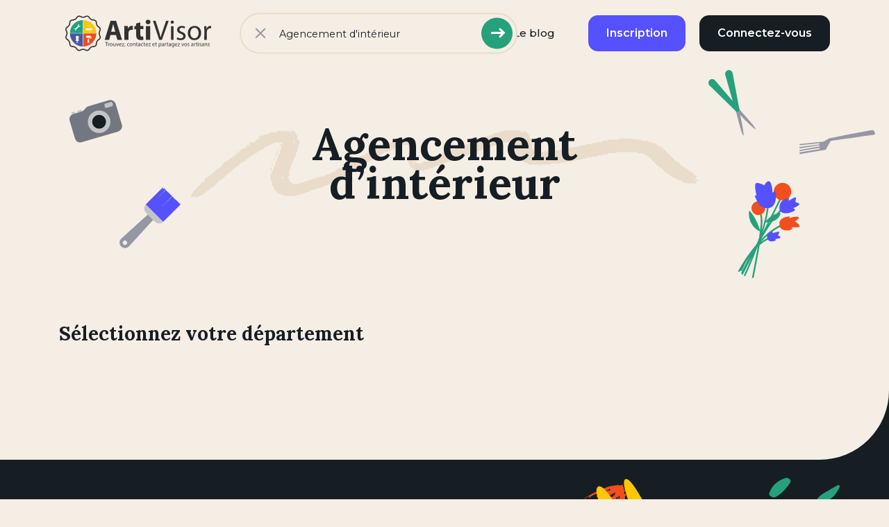

--- FILE ---
content_type: text/html; charset=UTF-8
request_url: https://artivisor.com/nos-univers/agencement-dinterieur/
body_size: 28898
content:
<!DOCTYPE html>
<html lang="fr-FR" class="no-js no-svg">

<head>
	<meta charset="UTF-8">
	<meta name="viewport" content="width=device-width, initial-scale=1, maximum-scale=1">
		<link rel="profile" href="http://gmpg.org/xfn/11">
	<meta name='robots' content='index, follow, max-image-preview:large, max-snippet:-1, max-video-preview:-1' />

	<!-- This site is optimized with the Yoast SEO plugin v23.9 - https://yoast.com/wordpress/plugins/seo/ -->
	<title>Agencement d&#039;intérieur, voir les meilleurs artisans | Artivisor</title>
	<meta name="description" content="Choisissez votre artisan Agencement d&#039;intérieur près de chez vous en toute sérénité. Découvrez les avis certifiés. Prenez contact et demander un devis gratuit en ligne." />
	<link rel="canonical" href="https://artivisor.com/nos-univers/agencement-dinterieur/" />
	<meta property="og:locale" content="fr_FR" />
	<meta property="og:type" content="article" />
	<meta property="og:title" content="Agencement d&#039;intérieur, voir les meilleurs artisans | Artivisor" />
	<meta property="og:description" content="Choisissez votre artisan Agencement d&#039;intérieur près de chez vous en toute sérénité. Découvrez les avis certifiés. Prenez contact et demander un devis gratuit en ligne." />
	<meta property="og:url" content="https://artivisor.com/nos-univers/agencement-dinterieur/" />
	<meta property="og:site_name" content="Artivisor" />
	<meta name="twitter:card" content="summary_large_image" />
	<script type="application/ld+json" class="yoast-schema-graph">{"@context":"https://schema.org","@graph":[{"@type":"CollectionPage","@id":"https://artivisor.com/metier/boulanger/","url":"https://artivisor.com/metier/boulanger/","name":"Boulanger | Artivisor","isPartOf":{"@id":"https://artivisor.com/#website"},"description":"Choisissez votre artisan Boulanger près de chez vous en toute sérénité. Découvrez les avis certifiés. Prenez contact et demander un devis gratuit en ligne.","breadcrumb":{"@id":"https://artivisor.com/metier/boulanger/#breadcrumb"},"inLanguage":"fr-FR"},{"@type":"BreadcrumbList","@id":"https://artivisor.com/metier/boulanger/#breadcrumb","itemListElement":[{"@type":"ListItem","position":1,"name":"Accueil","item":"https://artivisor.com/"},{"@type":"ListItem","position":2,"name":"Boulanger"}]},{"@type":"WebSite","@id":"https://artivisor.com/#website","url":"https://artivisor.com/","name":"Artivisor","description":"","publisher":{"@id":"https://artivisor.com/#organization"},"potentialAction":[{"@type":"SearchAction","target":{"@type":"EntryPoint","urlTemplate":"https://artivisor.com/?s={search_term_string}"},"query-input":{"@type":"PropertyValueSpecification","valueRequired":true,"valueName":"search_term_string"}}],"inLanguage":"fr-FR"},{"@type":"Organization","@id":"https://artivisor.com/#organization","name":"Artivisor","url":"https://artivisor.com/","logo":{"@type":"ImageObject","inLanguage":"fr-FR","@id":"https://artivisor.com/#/schema/logo/image/","url":"https://artivisor.com/wp-content/uploads/2021/09/cropped-favicon.png","contentUrl":"https://artivisor.com/wp-content/uploads/2021/09/cropped-favicon.png","width":512,"height":512,"caption":"Artivisor"},"image":{"@id":"https://artivisor.com/#/schema/logo/image/"}}]}</script>
	<!-- / Yoast SEO plugin. -->


<link rel='dns-prefetch' href='//stackpath.bootstrapcdn.com' />
<link rel='dns-prefetch' href='//fonts.googleapis.com' />
<link rel="alternate" type="application/rss+xml" title="Flux pour Artivisor &raquo; Boulanger Métier" href="https://artivisor.com/metier/boulanger/feed/" />
<script type="text/javascript">
/* <![CDATA[ */
window._wpemojiSettings = {"baseUrl":"https:\/\/s.w.org\/images\/core\/emoji\/15.0.3\/72x72\/","ext":".png","svgUrl":"https:\/\/s.w.org\/images\/core\/emoji\/15.0.3\/svg\/","svgExt":".svg","source":{"concatemoji":"https:\/\/artivisor.com\/wp-includes\/js\/wp-emoji-release.min.js?ver=9ede46"}};
/*! This file is auto-generated */
!function(i,n){var o,s,e;function c(e){try{var t={supportTests:e,timestamp:(new Date).valueOf()};sessionStorage.setItem(o,JSON.stringify(t))}catch(e){}}function p(e,t,n){e.clearRect(0,0,e.canvas.width,e.canvas.height),e.fillText(t,0,0);var t=new Uint32Array(e.getImageData(0,0,e.canvas.width,e.canvas.height).data),r=(e.clearRect(0,0,e.canvas.width,e.canvas.height),e.fillText(n,0,0),new Uint32Array(e.getImageData(0,0,e.canvas.width,e.canvas.height).data));return t.every(function(e,t){return e===r[t]})}function u(e,t,n){switch(t){case"flag":return n(e,"\ud83c\udff3\ufe0f\u200d\u26a7\ufe0f","\ud83c\udff3\ufe0f\u200b\u26a7\ufe0f")?!1:!n(e,"\ud83c\uddfa\ud83c\uddf3","\ud83c\uddfa\u200b\ud83c\uddf3")&&!n(e,"\ud83c\udff4\udb40\udc67\udb40\udc62\udb40\udc65\udb40\udc6e\udb40\udc67\udb40\udc7f","\ud83c\udff4\u200b\udb40\udc67\u200b\udb40\udc62\u200b\udb40\udc65\u200b\udb40\udc6e\u200b\udb40\udc67\u200b\udb40\udc7f");case"emoji":return!n(e,"\ud83d\udc26\u200d\u2b1b","\ud83d\udc26\u200b\u2b1b")}return!1}function f(e,t,n){var r="undefined"!=typeof WorkerGlobalScope&&self instanceof WorkerGlobalScope?new OffscreenCanvas(300,150):i.createElement("canvas"),a=r.getContext("2d",{willReadFrequently:!0}),o=(a.textBaseline="top",a.font="600 32px Arial",{});return e.forEach(function(e){o[e]=t(a,e,n)}),o}function t(e){var t=i.createElement("script");t.src=e,t.defer=!0,i.head.appendChild(t)}"undefined"!=typeof Promise&&(o="wpEmojiSettingsSupports",s=["flag","emoji"],n.supports={everything:!0,everythingExceptFlag:!0},e=new Promise(function(e){i.addEventListener("DOMContentLoaded",e,{once:!0})}),new Promise(function(t){var n=function(){try{var e=JSON.parse(sessionStorage.getItem(o));if("object"==typeof e&&"number"==typeof e.timestamp&&(new Date).valueOf()<e.timestamp+604800&&"object"==typeof e.supportTests)return e.supportTests}catch(e){}return null}();if(!n){if("undefined"!=typeof Worker&&"undefined"!=typeof OffscreenCanvas&&"undefined"!=typeof URL&&URL.createObjectURL&&"undefined"!=typeof Blob)try{var e="postMessage("+f.toString()+"("+[JSON.stringify(s),u.toString(),p.toString()].join(",")+"));",r=new Blob([e],{type:"text/javascript"}),a=new Worker(URL.createObjectURL(r),{name:"wpTestEmojiSupports"});return void(a.onmessage=function(e){c(n=e.data),a.terminate(),t(n)})}catch(e){}c(n=f(s,u,p))}t(n)}).then(function(e){for(var t in e)n.supports[t]=e[t],n.supports.everything=n.supports.everything&&n.supports[t],"flag"!==t&&(n.supports.everythingExceptFlag=n.supports.everythingExceptFlag&&n.supports[t]);n.supports.everythingExceptFlag=n.supports.everythingExceptFlag&&!n.supports.flag,n.DOMReady=!1,n.readyCallback=function(){n.DOMReady=!0}}).then(function(){return e}).then(function(){var e;n.supports.everything||(n.readyCallback(),(e=n.source||{}).concatemoji?t(e.concatemoji):e.wpemoji&&e.twemoji&&(t(e.twemoji),t(e.wpemoji)))}))}((window,document),window._wpemojiSettings);
/* ]]> */
</script>
<style id='wp-emoji-styles-inline-css' type='text/css'>

	img.wp-smiley, img.emoji {
		display: inline !important;
		border: none !important;
		box-shadow: none !important;
		height: 1em !important;
		width: 1em !important;
		margin: 0 0.07em !important;
		vertical-align: -0.1em !important;
		background: none !important;
		padding: 0 !important;
	}
</style>
<link rel='stylesheet' id='wp-block-library-css' href='https://artivisor.com/wp-includes/css/dist/block-library/style.min.css?ver=9ede46' type='text/css' media='all' />
<style id='classic-theme-styles-inline-css' type='text/css'>
/*! This file is auto-generated */
.wp-block-button__link{color:#fff;background-color:#32373c;border-radius:9999px;box-shadow:none;text-decoration:none;padding:calc(.667em + 2px) calc(1.333em + 2px);font-size:1.125em}.wp-block-file__button{background:#32373c;color:#fff;text-decoration:none}
</style>
<style id='global-styles-inline-css' type='text/css'>
:root{--wp--preset--aspect-ratio--square: 1;--wp--preset--aspect-ratio--4-3: 4/3;--wp--preset--aspect-ratio--3-4: 3/4;--wp--preset--aspect-ratio--3-2: 3/2;--wp--preset--aspect-ratio--2-3: 2/3;--wp--preset--aspect-ratio--16-9: 16/9;--wp--preset--aspect-ratio--9-16: 9/16;--wp--preset--color--black: #000000;--wp--preset--color--cyan-bluish-gray: #abb8c3;--wp--preset--color--white: #ffffff;--wp--preset--color--pale-pink: #f78da7;--wp--preset--color--vivid-red: #cf2e2e;--wp--preset--color--luminous-vivid-orange: #ff6900;--wp--preset--color--luminous-vivid-amber: #fcb900;--wp--preset--color--light-green-cyan: #7bdcb5;--wp--preset--color--vivid-green-cyan: #00d084;--wp--preset--color--pale-cyan-blue: #8ed1fc;--wp--preset--color--vivid-cyan-blue: #0693e3;--wp--preset--color--vivid-purple: #9b51e0;--wp--preset--gradient--vivid-cyan-blue-to-vivid-purple: linear-gradient(135deg,rgba(6,147,227,1) 0%,rgb(155,81,224) 100%);--wp--preset--gradient--light-green-cyan-to-vivid-green-cyan: linear-gradient(135deg,rgb(122,220,180) 0%,rgb(0,208,130) 100%);--wp--preset--gradient--luminous-vivid-amber-to-luminous-vivid-orange: linear-gradient(135deg,rgba(252,185,0,1) 0%,rgba(255,105,0,1) 100%);--wp--preset--gradient--luminous-vivid-orange-to-vivid-red: linear-gradient(135deg,rgba(255,105,0,1) 0%,rgb(207,46,46) 100%);--wp--preset--gradient--very-light-gray-to-cyan-bluish-gray: linear-gradient(135deg,rgb(238,238,238) 0%,rgb(169,184,195) 100%);--wp--preset--gradient--cool-to-warm-spectrum: linear-gradient(135deg,rgb(74,234,220) 0%,rgb(151,120,209) 20%,rgb(207,42,186) 40%,rgb(238,44,130) 60%,rgb(251,105,98) 80%,rgb(254,248,76) 100%);--wp--preset--gradient--blush-light-purple: linear-gradient(135deg,rgb(255,206,236) 0%,rgb(152,150,240) 100%);--wp--preset--gradient--blush-bordeaux: linear-gradient(135deg,rgb(254,205,165) 0%,rgb(254,45,45) 50%,rgb(107,0,62) 100%);--wp--preset--gradient--luminous-dusk: linear-gradient(135deg,rgb(255,203,112) 0%,rgb(199,81,192) 50%,rgb(65,88,208) 100%);--wp--preset--gradient--pale-ocean: linear-gradient(135deg,rgb(255,245,203) 0%,rgb(182,227,212) 50%,rgb(51,167,181) 100%);--wp--preset--gradient--electric-grass: linear-gradient(135deg,rgb(202,248,128) 0%,rgb(113,206,126) 100%);--wp--preset--gradient--midnight: linear-gradient(135deg,rgb(2,3,129) 0%,rgb(40,116,252) 100%);--wp--preset--font-size--small: 13px;--wp--preset--font-size--medium: 20px;--wp--preset--font-size--large: 36px;--wp--preset--font-size--x-large: 42px;--wp--preset--spacing--20: 0.44rem;--wp--preset--spacing--30: 0.67rem;--wp--preset--spacing--40: 1rem;--wp--preset--spacing--50: 1.5rem;--wp--preset--spacing--60: 2.25rem;--wp--preset--spacing--70: 3.38rem;--wp--preset--spacing--80: 5.06rem;--wp--preset--shadow--natural: 6px 6px 9px rgba(0, 0, 0, 0.2);--wp--preset--shadow--deep: 12px 12px 50px rgba(0, 0, 0, 0.4);--wp--preset--shadow--sharp: 6px 6px 0px rgba(0, 0, 0, 0.2);--wp--preset--shadow--outlined: 6px 6px 0px -3px rgba(255, 255, 255, 1), 6px 6px rgba(0, 0, 0, 1);--wp--preset--shadow--crisp: 6px 6px 0px rgba(0, 0, 0, 1);}:where(.is-layout-flex){gap: 0.5em;}:where(.is-layout-grid){gap: 0.5em;}body .is-layout-flex{display: flex;}.is-layout-flex{flex-wrap: wrap;align-items: center;}.is-layout-flex > :is(*, div){margin: 0;}body .is-layout-grid{display: grid;}.is-layout-grid > :is(*, div){margin: 0;}:where(.wp-block-columns.is-layout-flex){gap: 2em;}:where(.wp-block-columns.is-layout-grid){gap: 2em;}:where(.wp-block-post-template.is-layout-flex){gap: 1.25em;}:where(.wp-block-post-template.is-layout-grid){gap: 1.25em;}.has-black-color{color: var(--wp--preset--color--black) !important;}.has-cyan-bluish-gray-color{color: var(--wp--preset--color--cyan-bluish-gray) !important;}.has-white-color{color: var(--wp--preset--color--white) !important;}.has-pale-pink-color{color: var(--wp--preset--color--pale-pink) !important;}.has-vivid-red-color{color: var(--wp--preset--color--vivid-red) !important;}.has-luminous-vivid-orange-color{color: var(--wp--preset--color--luminous-vivid-orange) !important;}.has-luminous-vivid-amber-color{color: var(--wp--preset--color--luminous-vivid-amber) !important;}.has-light-green-cyan-color{color: var(--wp--preset--color--light-green-cyan) !important;}.has-vivid-green-cyan-color{color: var(--wp--preset--color--vivid-green-cyan) !important;}.has-pale-cyan-blue-color{color: var(--wp--preset--color--pale-cyan-blue) !important;}.has-vivid-cyan-blue-color{color: var(--wp--preset--color--vivid-cyan-blue) !important;}.has-vivid-purple-color{color: var(--wp--preset--color--vivid-purple) !important;}.has-black-background-color{background-color: var(--wp--preset--color--black) !important;}.has-cyan-bluish-gray-background-color{background-color: var(--wp--preset--color--cyan-bluish-gray) !important;}.has-white-background-color{background-color: var(--wp--preset--color--white) !important;}.has-pale-pink-background-color{background-color: var(--wp--preset--color--pale-pink) !important;}.has-vivid-red-background-color{background-color: var(--wp--preset--color--vivid-red) !important;}.has-luminous-vivid-orange-background-color{background-color: var(--wp--preset--color--luminous-vivid-orange) !important;}.has-luminous-vivid-amber-background-color{background-color: var(--wp--preset--color--luminous-vivid-amber) !important;}.has-light-green-cyan-background-color{background-color: var(--wp--preset--color--light-green-cyan) !important;}.has-vivid-green-cyan-background-color{background-color: var(--wp--preset--color--vivid-green-cyan) !important;}.has-pale-cyan-blue-background-color{background-color: var(--wp--preset--color--pale-cyan-blue) !important;}.has-vivid-cyan-blue-background-color{background-color: var(--wp--preset--color--vivid-cyan-blue) !important;}.has-vivid-purple-background-color{background-color: var(--wp--preset--color--vivid-purple) !important;}.has-black-border-color{border-color: var(--wp--preset--color--black) !important;}.has-cyan-bluish-gray-border-color{border-color: var(--wp--preset--color--cyan-bluish-gray) !important;}.has-white-border-color{border-color: var(--wp--preset--color--white) !important;}.has-pale-pink-border-color{border-color: var(--wp--preset--color--pale-pink) !important;}.has-vivid-red-border-color{border-color: var(--wp--preset--color--vivid-red) !important;}.has-luminous-vivid-orange-border-color{border-color: var(--wp--preset--color--luminous-vivid-orange) !important;}.has-luminous-vivid-amber-border-color{border-color: var(--wp--preset--color--luminous-vivid-amber) !important;}.has-light-green-cyan-border-color{border-color: var(--wp--preset--color--light-green-cyan) !important;}.has-vivid-green-cyan-border-color{border-color: var(--wp--preset--color--vivid-green-cyan) !important;}.has-pale-cyan-blue-border-color{border-color: var(--wp--preset--color--pale-cyan-blue) !important;}.has-vivid-cyan-blue-border-color{border-color: var(--wp--preset--color--vivid-cyan-blue) !important;}.has-vivid-purple-border-color{border-color: var(--wp--preset--color--vivid-purple) !important;}.has-vivid-cyan-blue-to-vivid-purple-gradient-background{background: var(--wp--preset--gradient--vivid-cyan-blue-to-vivid-purple) !important;}.has-light-green-cyan-to-vivid-green-cyan-gradient-background{background: var(--wp--preset--gradient--light-green-cyan-to-vivid-green-cyan) !important;}.has-luminous-vivid-amber-to-luminous-vivid-orange-gradient-background{background: var(--wp--preset--gradient--luminous-vivid-amber-to-luminous-vivid-orange) !important;}.has-luminous-vivid-orange-to-vivid-red-gradient-background{background: var(--wp--preset--gradient--luminous-vivid-orange-to-vivid-red) !important;}.has-very-light-gray-to-cyan-bluish-gray-gradient-background{background: var(--wp--preset--gradient--very-light-gray-to-cyan-bluish-gray) !important;}.has-cool-to-warm-spectrum-gradient-background{background: var(--wp--preset--gradient--cool-to-warm-spectrum) !important;}.has-blush-light-purple-gradient-background{background: var(--wp--preset--gradient--blush-light-purple) !important;}.has-blush-bordeaux-gradient-background{background: var(--wp--preset--gradient--blush-bordeaux) !important;}.has-luminous-dusk-gradient-background{background: var(--wp--preset--gradient--luminous-dusk) !important;}.has-pale-ocean-gradient-background{background: var(--wp--preset--gradient--pale-ocean) !important;}.has-electric-grass-gradient-background{background: var(--wp--preset--gradient--electric-grass) !important;}.has-midnight-gradient-background{background: var(--wp--preset--gradient--midnight) !important;}.has-small-font-size{font-size: var(--wp--preset--font-size--small) !important;}.has-medium-font-size{font-size: var(--wp--preset--font-size--medium) !important;}.has-large-font-size{font-size: var(--wp--preset--font-size--large) !important;}.has-x-large-font-size{font-size: var(--wp--preset--font-size--x-large) !important;}
:where(.wp-block-post-template.is-layout-flex){gap: 1.25em;}:where(.wp-block-post-template.is-layout-grid){gap: 1.25em;}
:where(.wp-block-columns.is-layout-flex){gap: 2em;}:where(.wp-block-columns.is-layout-grid){gap: 2em;}
:root :where(.wp-block-pullquote){font-size: 1.5em;line-height: 1.6;}
</style>
<link rel='stylesheet' id='cmplz-general-css' href='https://artivisor.com/wp-content/plugins/complianz-gdpr-premium/assets/css/cookieblocker.min.css?ver=1751900032' type='text/css' media='all' />
<link rel='stylesheet' id='style-css' href='https://artivisor.com/wp-content/themes/artivisor/style.css?ver=9ede46' type='text/css' media='all' />
<link rel='stylesheet' id='icomoon-css' href='https://artivisor.com/wp-content/themes/artivisor/styles/fonts/icomoon/style.css?ver=1768593062' type='text/css' media='screen, projection' />
<link rel='stylesheet' id='screen-css' href='https://artivisor.com/wp-content/themes/artivisor/styles/screen.min.css?ver=1768593062' type='text/css' media='screen, projection' />
<link rel='stylesheet' id='print-css' href='https://artivisor.com/wp-content/themes/artivisor/styles/print.min.css?ver=1768593062' type='text/css' media='print' />
<link rel='stylesheet' id='fontawesome-css' href='https://stackpath.bootstrapcdn.com/font-awesome/4.7.0/css/font-awesome.min.css?ver=9ede46' type='text/css' media='all' />
<link rel='stylesheet' id='gfonts-css' href='https://fonts.googleapis.com/css2?family=Montserrat%3Aital%2Cwght%400%2C100%3B0%2C200%3B0%2C300%3B0%2C400%3B0%2C500%3B0%2C600%3B0%2C700%3B0%2C800%3B0%2C900%3B1%2C100%3B1%2C200%3B1%2C300%3B1%2C400%3B1%2C500%3B1%2C600%3B1%2C700%3B1%2C800%3B1%2C900&#038;display=swap&#038;ver=9ede46' type='text/css' media='all' />
<link rel='stylesheet' id='heateor_sss_frontend_css-css' href='https://artivisor.com/wp-content/plugins/sassy-social-share/public/css/sassy-social-share-public.css?ver=3.3.70' type='text/css' media='all' />
<style id='heateor_sss_frontend_css-inline-css' type='text/css'>
.heateor_sss_button_instagram span.heateor_sss_svg,a.heateor_sss_instagram span.heateor_sss_svg{background:radial-gradient(circle at 30% 107%,#fdf497 0,#fdf497 5%,#fd5949 45%,#d6249f 60%,#285aeb 90%)}.heateor_sss_horizontal_sharing .heateor_sss_svg,.heateor_sss_standard_follow_icons_container .heateor_sss_svg{color:#fff;border-width:0px;border-style:solid;border-color:transparent}.heateor_sss_horizontal_sharing .heateorSssTCBackground{color:#666}.heateor_sss_horizontal_sharing span.heateor_sss_svg:hover,.heateor_sss_standard_follow_icons_container span.heateor_sss_svg:hover{border-color:transparent;}.heateor_sss_vertical_sharing span.heateor_sss_svg,.heateor_sss_floating_follow_icons_container span.heateor_sss_svg{color:#fff;border-width:0px;border-style:solid;border-color:transparent;}.heateor_sss_vertical_sharing .heateorSssTCBackground{color:#666;}.heateor_sss_vertical_sharing span.heateor_sss_svg:hover,.heateor_sss_floating_follow_icons_container span.heateor_sss_svg:hover{border-color:transparent;}@media screen and (max-width:783px) {.heateor_sss_vertical_sharing{display:none!important}}
</style>
<link rel='stylesheet' id='sib-front-css-css' href='https://artivisor.com/wp-content/plugins/mailin/css/mailin-front.css?ver=9ede46' type='text/css' media='all' />
<script type="text/javascript">
            window._nslDOMReady = (function () {
                const executedCallbacks = new Set();
            
                return function (callback) {
                    /**
                    * Third parties might dispatch DOMContentLoaded events, so we need to ensure that we only run our callback once!
                    */
                    if (executedCallbacks.has(callback)) return;
            
                    const wrappedCallback = function () {
                        if (executedCallbacks.has(callback)) return;
                        executedCallbacks.add(callback);
                        callback();
                    };
            
                    if (document.readyState === "complete" || document.readyState === "interactive") {
                        wrappedCallback();
                    } else {
                        document.addEventListener("DOMContentLoaded", wrappedCallback);
                    }
                };
            })();
        </script><script type="text/javascript" src="https://artivisor.com/wp-includes/js/jquery/jquery.min.js?ver=3.7.1" id="jquery-core-js"></script>
<script type="text/javascript" src="https://artivisor.com/wp-includes/js/jquery/jquery-migrate.min.js?ver=3.4.1" id="jquery-migrate-js"></script>
<script type="text/javascript" id="datalayer-sfpdm-js-before">
/* <![CDATA[ */
var page_title = "Ré-ouverture de la boulangerie !"
var user_access = "undefined";
var email_usr = "";
var first_name = "";
var last_name = "";
var status_usr = "";
var user_type = "Inconnu";
var is_logged = "";
/* ]]> */
</script>
<script type="text/javascript" src="https://artivisor.com/wp-content/plugins/sf-pdm/public/js/datalayer.js?ver=1690191412" id="datalayer-sfpdm-js"></script>
<script type="text/javascript" src="https://artivisor.com/wp-content/themes/artivisor/js/lazyload.min.js?ver=9ede46" id="lazyload-js"></script>
<script type="text/javascript" src="https://artivisor.com/wp-content/themes/artivisor/js/fingerprinjs2.min.js?ver=v2" id="fingerprinjs2-js"></script>
<script type="text/javascript" id="scripts-js-extra">
/* <![CDATA[ */
var VARS = {"svg_sprite_url":"https:\/\/artivisor.com\/wp-content\/themes\/artivisor\/styles\/svg\/icons.svg?ver=1768593062","site_url":"https:\/\/artivisor.com","theme_url":"https:\/\/artivisor.com\/wp-content\/themes\/artivisor","search_url":"https:\/\/artivisor.com\/nos-univers\/\/","ajax_url":"https:\/\/artivisor.com\/wp-admin\/admin-ajax.php","nonce":"68ca622617","ga_enabled":"","forms":{"inquiry_form":"1","message_form":"4"},"is_mobile":"","map_default":{"lat":47.218371,"lng":-1.553621,"zoom":14}};
/* ]]> */
</script>
<script type="text/javascript" src="https://artivisor.com/wp-content/themes/artivisor/js/scripts.min.js?ver=1768593062" id="scripts-js"></script>
<script type="text/javascript" id="sib-front-js-js-extra">
/* <![CDATA[ */
var sibErrMsg = {"invalidMail":"Veuillez entrer une adresse e-mail valide.","requiredField":"Veuillez compl\u00e9ter les champs obligatoires.","invalidDateFormat":"Veuillez entrer une date valide.","invalidSMSFormat":"Veuillez entrer une num\u00e9ro de t\u00e9l\u00e9phone valide."};
var ajax_sib_front_object = {"ajax_url":"https:\/\/artivisor.com\/wp-admin\/admin-ajax.php","ajax_nonce":"8ab921d054","flag_url":"https:\/\/artivisor.com\/wp-content\/plugins\/mailin\/img\/flags\/"};
/* ]]> */
</script>
<script type="text/javascript" src="https://artivisor.com/wp-content/plugins/mailin/js/mailin-front.js?ver=1760509810" id="sib-front-js-js"></script>
<link rel="https://api.w.org/" href="https://artivisor.com/wp-json/" /><link rel="EditURI" type="application/rsd+xml" title="RSD" href="https://artivisor.com/xmlrpc.php?rsd" />

<style></style>			<style>.cmplz-hidden {
					display: none !important;
				}</style><script type="text/javascript" src="https://cdn.brevo.com/js/sdk-loader.js" async></script>
<script type="text/javascript">
  window.Brevo = window.Brevo || [];
  window.Brevo.push(['init', {"client_key":"c17b7izzmmpac6q6z4yigfq5","email_id":null,"push":{"customDomain":"https:\/\/artivisor.com\/wp-content\/plugins\/mailin\/"},"service_worker_url":"sw.js?key=${key}","frame_url":"brevo-frame.html"}]);
</script><style type="text/css">.broken_link, a.broken_link {
	text-decoration: line-through;
}</style><link rel="icon" href="https://artivisor.com/wp-content/uploads/2021/09/cropped-favicon-32x32.png" sizes="32x32" />
<link rel="icon" href="https://artivisor.com/wp-content/uploads/2021/09/cropped-favicon-192x192.png" sizes="192x192" />
<link rel="apple-touch-icon" href="https://artivisor.com/wp-content/uploads/2021/09/cropped-favicon-180x180.png" />
<meta name="msapplication-TileImage" content="https://artivisor.com/wp-content/uploads/2021/09/cropped-favicon-270x270.png" />
<style type="text/css">div.nsl-container[data-align="left"] {
    text-align: left;
}

div.nsl-container[data-align="center"] {
    text-align: center;
}

div.nsl-container[data-align="right"] {
    text-align: right;
}


div.nsl-container div.nsl-container-buttons a[data-plugin="nsl"] {
    text-decoration: none;
    box-shadow: none;
    border: 0;
}

div.nsl-container .nsl-container-buttons {
    display: flex;
    padding: 5px 0;
}

div.nsl-container.nsl-container-block .nsl-container-buttons {
    display: inline-grid;
    grid-template-columns: minmax(145px, auto);
}

div.nsl-container-block-fullwidth .nsl-container-buttons {
    flex-flow: column;
    align-items: center;
}

div.nsl-container-block-fullwidth .nsl-container-buttons a,
div.nsl-container-block .nsl-container-buttons a {
    flex: 1 1 auto;
    display: block;
    margin: 5px 0;
    width: 100%;
}

div.nsl-container-inline {
    margin: -5px;
    text-align: left;
}

div.nsl-container-inline .nsl-container-buttons {
    justify-content: center;
    flex-wrap: wrap;
}

div.nsl-container-inline .nsl-container-buttons a {
    margin: 5px;
    display: inline-block;
}

div.nsl-container-grid .nsl-container-buttons {
    flex-flow: row;
    align-items: center;
    flex-wrap: wrap;
}

div.nsl-container-grid .nsl-container-buttons a {
    flex: 1 1 auto;
    display: block;
    margin: 5px;
    max-width: 280px;
    width: 100%;
}

@media only screen and (min-width: 650px) {
    div.nsl-container-grid .nsl-container-buttons a {
        width: auto;
    }
}

div.nsl-container .nsl-button {
    cursor: pointer;
    vertical-align: top;
    border-radius: 4px;
}

div.nsl-container .nsl-button-default {
    color: #fff;
    display: flex;
}

div.nsl-container .nsl-button-icon {
    display: inline-block;
}

div.nsl-container .nsl-button-svg-container {
    flex: 0 0 auto;
    padding: 8px;
    display: flex;
    align-items: center;
}

div.nsl-container svg {
    height: 24px;
    width: 24px;
    vertical-align: top;
}

div.nsl-container .nsl-button-default div.nsl-button-label-container {
    margin: 0 24px 0 12px;
    padding: 10px 0;
    font-family: Helvetica, Arial, sans-serif;
    font-size: 16px;
    line-height: 20px;
    letter-spacing: .25px;
    overflow: hidden;
    text-align: center;
    text-overflow: clip;
    white-space: nowrap;
    flex: 1 1 auto;
    -webkit-font-smoothing: antialiased;
    -moz-osx-font-smoothing: grayscale;
    text-transform: none;
    display: inline-block;
}

div.nsl-container .nsl-button-google[data-skin="light"] {
    box-shadow: inset 0 0 0 1px #747775;
    color: #1f1f1f;
}

div.nsl-container .nsl-button-google[data-skin="dark"] {
    box-shadow: inset 0 0 0 1px #8E918F;
    color: #E3E3E3;
}

div.nsl-container .nsl-button-google[data-skin="neutral"] {
    color: #1F1F1F;
}

div.nsl-container .nsl-button-google div.nsl-button-label-container {
    font-family: "Roboto Medium", Roboto, Helvetica, Arial, sans-serif;
}

div.nsl-container .nsl-button-apple .nsl-button-svg-container {
    padding: 0 6px;
}

div.nsl-container .nsl-button-apple .nsl-button-svg-container svg {
    height: 40px;
    width: auto;
}

div.nsl-container .nsl-button-apple[data-skin="light"] {
    color: #000;
    box-shadow: 0 0 0 1px #000;
}

div.nsl-container .nsl-button-facebook[data-skin="white"] {
    color: #000;
    box-shadow: inset 0 0 0 1px #000;
}

div.nsl-container .nsl-button-facebook[data-skin="light"] {
    color: #1877F2;
    box-shadow: inset 0 0 0 1px #1877F2;
}

div.nsl-container .nsl-button-spotify[data-skin="white"] {
    color: #191414;
    box-shadow: inset 0 0 0 1px #191414;
}

div.nsl-container .nsl-button-apple div.nsl-button-label-container {
    font-size: 17px;
    font-family: -apple-system, BlinkMacSystemFont, "Segoe UI", Roboto, Helvetica, Arial, sans-serif, "Apple Color Emoji", "Segoe UI Emoji", "Segoe UI Symbol";
}

div.nsl-container .nsl-button-slack div.nsl-button-label-container {
    font-size: 17px;
    font-family: -apple-system, BlinkMacSystemFont, "Segoe UI", Roboto, Helvetica, Arial, sans-serif, "Apple Color Emoji", "Segoe UI Emoji", "Segoe UI Symbol";
}

div.nsl-container .nsl-button-slack[data-skin="light"] {
    color: #000000;
    box-shadow: inset 0 0 0 1px #DDDDDD;
}

div.nsl-container .nsl-button-tiktok[data-skin="light"] {
    color: #161823;
    box-shadow: 0 0 0 1px rgba(22, 24, 35, 0.12);
}


div.nsl-container .nsl-button-kakao {
    color: rgba(0, 0, 0, 0.85);
}

.nsl-clear {
    clear: both;
}

.nsl-container {
    clear: both;
}

.nsl-disabled-provider .nsl-button {
    filter: grayscale(1);
    opacity: 0.8;
}

/*Button align start*/

div.nsl-container-inline[data-align="left"] .nsl-container-buttons {
    justify-content: flex-start;
}

div.nsl-container-inline[data-align="center"] .nsl-container-buttons {
    justify-content: center;
}

div.nsl-container-inline[data-align="right"] .nsl-container-buttons {
    justify-content: flex-end;
}


div.nsl-container-grid[data-align="left"] .nsl-container-buttons {
    justify-content: flex-start;
}

div.nsl-container-grid[data-align="center"] .nsl-container-buttons {
    justify-content: center;
}

div.nsl-container-grid[data-align="right"] .nsl-container-buttons {
    justify-content: flex-end;
}

div.nsl-container-grid[data-align="space-around"] .nsl-container-buttons {
    justify-content: space-around;
}

div.nsl-container-grid[data-align="space-between"] .nsl-container-buttons {
    justify-content: space-between;
}

/* Button align end*/

/* Redirect */

#nsl-redirect-overlay {
    display: flex;
    flex-direction: column;
    justify-content: center;
    align-items: center;
    position: fixed;
    z-index: 1000000;
    left: 0;
    top: 0;
    width: 100%;
    height: 100%;
    backdrop-filter: blur(1px);
    background-color: RGBA(0, 0, 0, .32);;
}

#nsl-redirect-overlay-container {
    display: flex;
    flex-direction: column;
    justify-content: center;
    align-items: center;
    background-color: white;
    padding: 30px;
    border-radius: 10px;
}

#nsl-redirect-overlay-spinner {
    content: '';
    display: block;
    margin: 20px;
    border: 9px solid RGBA(0, 0, 0, .6);
    border-top: 9px solid #fff;
    border-radius: 50%;
    box-shadow: inset 0 0 0 1px RGBA(0, 0, 0, .6), 0 0 0 1px RGBA(0, 0, 0, .6);
    width: 40px;
    height: 40px;
    animation: nsl-loader-spin 2s linear infinite;
}

@keyframes nsl-loader-spin {
    0% {
        transform: rotate(0deg)
    }
    to {
        transform: rotate(360deg)
    }
}

#nsl-redirect-overlay-title {
    font-family: -apple-system, BlinkMacSystemFont, "Segoe UI", Roboto, Oxygen-Sans, Ubuntu, Cantarell, "Helvetica Neue", sans-serif;
    font-size: 18px;
    font-weight: bold;
    color: #3C434A;
}

#nsl-redirect-overlay-text {
    font-family: -apple-system, BlinkMacSystemFont, "Segoe UI", Roboto, Oxygen-Sans, Ubuntu, Cantarell, "Helvetica Neue", sans-serif;
    text-align: center;
    font-size: 14px;
    color: #3C434A;
}

/* Redirect END*/</style><style type="text/css">/* Notice fallback */
#nsl-notices-fallback {
    position: fixed;
    right: 10px;
    top: 10px;
    z-index: 10000;
}

.admin-bar #nsl-notices-fallback {
    top: 42px;
}

#nsl-notices-fallback > div {
    position: relative;
    background: #fff;
    border-left: 4px solid #fff;
    box-shadow: 0 1px 1px 0 rgba(0, 0, 0, .1);
    margin: 5px 15px 2px;
    padding: 1px 20px;
}

#nsl-notices-fallback > div.error {
    display: block;
    border-left-color: #dc3232;
}

#nsl-notices-fallback > div.updated {
    display: block;
    border-left-color: #46b450;
}

#nsl-notices-fallback p {
    margin: .5em 0;
    padding: 2px;
}

#nsl-notices-fallback > div:after {
    position: absolute;
    right: 5px;
    top: 5px;
    content: '\00d7';
    display: block;
    height: 16px;
    width: 16px;
    line-height: 16px;
    text-align: center;
    font-size: 20px;
    cursor: pointer;
}</style>		<style type="text/css" id="wp-custom-css">
			.acf-field.acf-field-text.field-non-editable-company-h1,
.acf-field.acf-field-text.field-non-editable-hook {
	display: none;
}

form#inquiry-booking .acf-field[data-name="booking-request-form"] {
	display: none;
}

.acf-field.acf-field-text.field-non-editable-company-name {
    width: 100%;
}

.acf-switch {
	width: 50px;
}		</style>
			<!-- Agencement d&#039;intérieur, voir les meilleurs artisans | Artivisor -->
	


</head>

<body class="archive tax-field_of_work term-boulanger term-98">

	<div id="alert">
			</div>
	<div id="page" class="site">

		<header id="masthead" class="site-header" role="banner">
			<div class="main-menu">
				<div class="container">
											<div class="row justify-content-between flex-lg-row-reverse">
							<div class="menu-container col-lg-9 col-3 d-flex align-items-center justify-content-lg-end">
																	<div id="menu">
										<nav>
											<ul id="menu-menu-principal" class="menu"><li id="menu-item-821010" class="menu-item menu-item-type-post_type menu-item-object-page menu-item-821010"><a href="https://artivisor.com/nos-univers/" data-wpel-link="internal">Nos métiers</a></li>
<li id="menu-item-32521" class="menu-item menu-item-type-post_type menu-item-object-page menu-item-32521"><a href="https://artivisor.com/a-propos-dartivisor/" data-wpel-link="internal">À propos d’Artivisor</a></li>
<li id="menu-item-140035" class="menu-item menu-item-type-post_type menu-item-object-page current_page_parent menu-item-140035"><a href="https://artivisor.com/vie-reseaux/" data-wpel-link="internal">Le blog</a></li>
</ul>										</nav><!-- .main-menu -->
									</div><!-- #menu -->
																<div class="btn-header-droit d-none d-lg-block"><a href="https://artivisor.com/inscription/" class="btn btn-blue ml-3 ml-lg-5" data-wpel-link="internal">Inscription</a>
							<a href="https://artivisor.com/connexion/" class="btn btn-dark ml-3 ml-lg-3" data-wpel-link="internal">Connectez-vous</a></div>								<div class="d-none d-sm-block d-lg-none">
									<button class="menu-trigger" data-type="open-menu"><span class="sr-only">Menu</span></button>
								</div>
							</div>
							<div class="col-lg-3 col-md-8 col-9 d-flex justify-content-md-start justify-content-end">
								<div class="site-branding">
																			<p class="site-title">
											<a href="https://artivisor.com/" rel="home" data-wpel-link="internal">
												<svg width="230" height="56" viewBox="0 0 230 56" fill="none" xmlns="http://www.w3.org/2000/svg">
<path d="M74.1181 10.1033L65.7515 37.4416H72.16L74.0696 30.4251H81.9507L84.0545 37.4416H90.7057L82.1935 10.1033H74.1181ZM74.9597 25.8014L76.6265 19.9974C77.0311 18.4131 77.4842 16.3437 77.8402 14.727H77.9697C78.3743 16.3114 78.8598 18.3808 79.3129 19.9974L81.0121 25.8014H74.9597Z" fill="#323233"/>
<path d="M99.4769 21.2908H99.3151L99.0724 17.6048H93.7967C93.9262 19.3023 93.9585 21.21 93.9585 24.1362L93.9262 37.4416H100.092V27.4181C100.092 26.8846 100.124 26.4481 100.221 26.0439C100.626 24.1039 102.163 22.9237 104.445 22.9237C105.141 22.9237 105.626 23.0045 106.144 23.0854V17.2814C105.691 17.2006 105.416 17.1521 104.85 17.1521C102.892 17.1521 100.496 18.3808 99.4769 21.2908Z" fill="#323233"/>
<path d="M117.1 12.2048L111.048 13.87V17.6046H108.41V22.1475H111.048V30.2957C111.048 33.0926 111.614 35.0002 112.747 36.1804C113.766 37.199 115.433 37.878 117.408 37.878C119.107 37.878 120.612 37.6355 121.389 37.3445L121.356 32.6722C120.79 32.8015 120.385 32.8339 119.528 32.8339C117.699 32.8339 117.084 31.7345 117.084 29.3418V22.1152H121.502V17.5723H117.084V12.2048H117.1Z" fill="#323233"/>
<path d="M128.137 15.0018H128.186C130.338 15.0018 131.681 13.5467 131.681 11.7199C131.632 9.86068 130.338 8.43799 128.234 8.43799C126.13 8.43799 124.739 9.86068 124.739 11.7199C124.722 13.5467 126.066 15.0018 128.137 15.0018Z" fill="#323233"/>
<path d="M131.26 17.6047H125.095V37.4416H131.26V17.6047Z" fill="#323233"/>
<path d="M148.107 37.4416L157.898 10.1033H154.127L149.499 23.6027C148.236 27.1756 147.152 30.6191 146.375 33.7879H146.294C145.518 30.6191 144.514 27.2564 143.365 23.5703L139.109 10.1033H135.258L144.223 37.4416H148.107Z" fill="#323233"/>
<path d="M164.84 17.7986H161.264V37.4253H164.84V17.7986Z" fill="#323233"/>
<path d="M162.963 14.1934H163.011C164.435 14.1934 165.326 13.1426 165.326 11.8815C165.326 10.6205 164.435 9.61816 163.06 9.61816C161.684 9.61816 160.746 10.6367 160.746 11.8815C160.73 13.1426 161.62 14.1934 162.963 14.1934Z" fill="#323233"/>
<path d="M175.019 35.2106C173.239 35.2106 171.362 34.4831 170.278 33.8364L169.42 36.5201C170.795 37.3284 172.786 37.8943 174.938 37.8943C179.518 37.8943 182.237 35.4531 182.237 31.9772C182.237 29.0186 180.457 27.3211 177.074 26.0601C174.517 25.0901 173.385 24.3625 173.385 22.6973C173.385 21.2423 174.517 20.0136 176.637 20.0136C178.466 20.0136 179.89 20.7088 180.651 21.1453L181.509 18.5909C180.457 17.8958 178.709 17.3784 176.718 17.3784C172.543 17.3784 169.938 19.9813 169.938 23.1339C169.938 25.4942 171.605 27.3858 175.181 28.6953C177.786 29.6653 178.79 30.603 178.79 32.3005C178.79 33.9496 177.576 35.2106 175.019 35.2106Z" fill="#323233"/>
<path d="M194.827 37.8779H194.876C199.536 37.8779 204.618 34.7092 204.618 27.4179C204.618 21.4523 200.799 17.3621 195.167 17.3621C189.762 17.3621 185.425 21.2098 185.425 27.7898C185.409 33.9817 189.552 37.8779 194.827 37.8779ZM195.038 20.0296C199.261 20.0296 200.928 24.2007 200.928 27.5311C200.928 31.9932 198.371 35.1942 194.957 35.1942H194.924C191.477 35.1942 189.034 31.9447 189.034 27.6442C189.034 23.9258 190.846 20.0296 195.038 20.0296Z" fill="#323233"/>
<path d="M217.888 17.3621C215.493 17.3621 213.308 19.0273 212.402 21.6625H212.272L212.111 17.8147H208.987C209.117 19.6416 209.149 21.6301 209.149 23.942L209.117 37.4414H212.693V26.9814C212.693 26.3671 212.726 25.8012 212.823 25.2839C213.308 22.6487 215.088 20.741 217.613 20.741C218.098 20.741 218.471 20.7733 218.875 20.8218V17.4752C218.535 17.3944 218.26 17.3621 217.888 17.3621Z" fill="#323233"/>
<path d="M68.0172 41.4186H66.2856V40.7881H70.5255V41.4186H68.7778V46.5112H68.0333L68.0172 41.4186Z" fill="#323233"/>
<path d="M70.7359 43.6821C70.7359 43.197 70.7197 42.7767 70.7036 42.4049H71.3509L71.3832 43.2132H71.4156C71.6098 42.6635 72.0467 42.3079 72.5484 42.3079C72.6293 42.3079 72.694 42.324 72.7588 42.3402V43.0515C72.6779 43.0354 72.6131 43.0192 72.4999 43.0192C71.982 43.0192 71.5936 43.4234 71.4965 43.9731C71.4803 44.0701 71.4642 44.1994 71.4642 44.3287V46.5113H70.7197V43.6821H70.7359Z" fill="#323233"/>
<path d="M77.1444 44.4257C77.1444 45.9454 76.0925 46.6083 75.1053 46.6083C73.9887 46.6083 73.131 45.7999 73.131 44.4904C73.131 43.1162 74.0372 42.3079 75.17 42.3079C76.3514 42.3079 77.1444 43.1647 77.1444 44.4257ZM73.8916 44.4581C73.8916 45.3634 74.4094 46.0424 75.1377 46.0424C75.8497 46.0424 76.3838 45.3796 76.3838 44.4419C76.3838 43.7467 76.0439 42.8575 75.1539 42.8575C74.2638 42.8737 73.8916 43.6821 73.8916 44.4581Z" fill="#323233"/>
<path d="M81.53 45.3795C81.53 45.7998 81.5461 46.1717 81.5623 46.495H80.8988L80.8503 45.8322H80.8341C80.6399 46.1555 80.2029 46.592 79.4747 46.592C78.8274 46.592 78.0506 46.2364 78.0506 44.7975V42.4048H78.795V44.6843C78.795 45.4603 79.0378 45.9938 79.7175 45.9938C80.2191 45.9938 80.559 45.6543 80.7046 45.3148C80.7532 45.2017 80.7694 45.0723 80.7694 44.9268V42.4048H81.5138L81.53 45.3795Z" fill="#323233"/>
<path d="M83.0512 42.4048L83.8604 44.7167C83.9898 45.0885 84.1031 45.428 84.184 45.7675H84.2164C84.3135 45.428 84.4268 45.0885 84.5724 44.7167L85.3654 42.4048H86.1422L84.5239 46.5112H83.8118L82.2582 42.4048H83.0512Z" fill="#323233"/>
<path d="M87.1779 44.5874C87.1941 45.5898 87.8414 46.0101 88.5858 46.0101C89.1198 46.0101 89.4435 45.9131 89.7186 45.7999L89.8481 46.3334C89.5891 46.4466 89.136 46.5921 88.4887 46.5921C87.2264 46.5921 86.4658 45.7676 86.4658 44.5227C86.4658 43.2779 87.1941 42.3079 88.3916 42.3079C89.7348 42.3079 90.0908 43.488 90.0908 44.2479C90.0908 44.3934 90.0746 44.5227 90.0585 44.5874H87.1779ZM89.3626 44.0539C89.3788 43.585 89.1684 42.8414 88.3269 42.8414C87.5663 42.8414 87.2426 43.5365 87.1779 44.0539H89.3626Z" fill="#323233"/>
<path d="M90.5439 46.0746L92.4049 43.6658C92.5829 43.4394 92.761 43.2454 92.939 43.0352V43.0191H90.7219V42.4209H93.8452L93.829 42.8897L92.0004 45.2663C91.8385 45.4926 91.6605 45.7028 91.4663 45.913V45.9291H93.8614V46.5273H90.5277V46.0746H90.5439Z" fill="#323233"/>
<path d="M94.1689 47.5458C94.3631 47.0446 94.5896 46.1393 94.6706 45.5249L95.4959 45.4441C95.3017 46.1716 94.9295 47.1093 94.6867 47.4973L94.1689 47.5458Z" fill="#323233"/>
<path d="M101.128 46.3496C100.933 46.4466 100.496 46.5921 99.9462 46.5921C98.7001 46.5921 97.9072 45.7514 97.9072 44.4904C97.9072 43.2294 98.7649 42.3079 100.108 42.3079C100.545 42.3079 100.933 42.421 101.144 42.518L100.982 43.1C100.804 43.003 100.529 42.906 100.124 42.906C99.1856 42.906 98.6678 43.6012 98.6678 44.4581C98.6678 45.4119 99.2827 45.9939 100.092 45.9939C100.513 45.9939 100.804 45.8808 101.014 45.7838L101.128 46.3496Z" fill="#323233"/>
<path d="M105.675 44.4257C105.675 45.9454 104.623 46.6083 103.636 46.6083C102.519 46.6083 101.662 45.7999 101.662 44.4904C101.662 43.1162 102.568 42.3079 103.701 42.3079C104.882 42.3079 105.675 43.1647 105.675 44.4257ZM102.422 44.4581C102.422 45.3634 102.94 46.0424 103.668 46.0424C104.38 46.0424 104.914 45.3796 104.914 44.4419C104.914 43.7467 104.575 42.8575 103.684 42.8575C102.794 42.8737 102.422 43.6821 102.422 44.4581Z" fill="#323233"/>
<path d="M106.614 43.5204C106.614 43.1 106.597 42.7444 106.581 42.4049H107.245L107.293 43.0839H107.309C107.52 42.6959 107.989 42.3079 108.669 42.3079C109.235 42.3079 110.125 42.6474 110.125 44.0539V46.5113H109.381V44.1509C109.381 43.488 109.138 42.9384 108.426 42.9384C107.941 42.9384 107.552 43.294 107.423 43.6982C107.39 43.7952 107.374 43.9246 107.374 44.0377V46.5113H106.63V43.5204H106.614Z" fill="#323233"/>
<path d="M112.197 41.2246V42.4048H113.265V42.9706H112.197V45.1855C112.197 45.6867 112.342 45.9777 112.763 45.9777C112.957 45.9777 113.103 45.9454 113.2 45.9292L113.232 46.495C113.087 46.5597 112.86 46.592 112.569 46.592C112.213 46.592 111.938 46.4789 111.76 46.2849C111.549 46.0585 111.469 45.7029 111.469 45.2179V42.9868H110.837V42.421H111.469V41.4348L112.197 41.2246Z" fill="#323233"/>
<path d="M116.372 46.5112L116.307 45.9939H116.275C116.048 46.3172 115.611 46.6082 115.013 46.6082C114.187 46.6082 113.75 46.0262 113.75 45.428C113.75 44.4418 114.64 43.8922 116.226 43.9083V43.8275C116.226 43.488 116.129 42.8736 115.288 42.8736C114.899 42.8736 114.511 42.9868 114.22 43.1808L114.058 42.6958C114.398 42.4695 114.883 42.324 115.401 42.324C116.663 42.324 116.955 43.1808 116.955 44.0053V45.5412C116.955 45.8969 116.971 46.2525 117.019 46.5274L116.372 46.5112ZM116.275 44.4095C115.466 44.3933 114.527 44.5388 114.527 45.331C114.527 45.816 114.851 46.0424 115.239 46.0424C115.773 46.0424 116.113 45.7029 116.226 45.3634C116.259 45.2825 116.275 45.2017 116.275 45.1209V44.4095Z" fill="#323233"/>
<path d="M121.114 46.3496C120.919 46.4466 120.482 46.5921 119.932 46.5921C118.686 46.5921 117.893 45.7514 117.893 44.4904C117.893 43.2294 118.751 42.3079 120.094 42.3079C120.531 42.3079 120.919 42.421 121.13 42.518L120.968 43.1C120.79 43.003 120.515 42.906 120.11 42.906C119.172 42.906 118.654 43.6012 118.654 44.4581C118.654 45.4119 119.269 45.9939 120.078 45.9939C120.499 45.9939 120.79 45.8808 121 45.7838L121.114 46.3496Z" fill="#323233"/>
<path d="M123.007 41.2246V42.4048H124.075V42.9706H123.007V45.1855C123.007 45.6867 123.153 45.9777 123.573 45.9777C123.768 45.9777 123.913 45.9454 124.01 45.9292L124.043 46.495C123.897 46.5597 123.671 46.592 123.379 46.592C123.023 46.592 122.748 46.4789 122.57 46.2849C122.36 46.0585 122.279 45.7029 122.279 45.2179V42.9868H121.648V42.421H122.279V41.4348L123.007 41.2246Z" fill="#323233"/>
<path d="M125.289 44.5874C125.305 45.5898 125.952 46.0101 126.697 46.0101C127.231 46.0101 127.554 45.9131 127.83 45.7999L127.959 46.3334C127.7 46.4466 127.247 46.5921 126.6 46.5921C125.337 46.5921 124.577 45.7676 124.577 44.5227C124.577 43.2779 125.305 42.3079 126.503 42.3079C127.846 42.3079 128.202 43.488 128.202 44.2479C128.202 44.3934 128.186 44.5227 128.169 44.5874H125.289ZM127.474 44.0539C127.49 43.585 127.279 42.8414 126.438 42.8414C125.677 42.8414 125.354 43.5365 125.289 44.0539H127.474Z" fill="#323233"/>
<path d="M128.655 46.0746L130.516 43.6658C130.694 43.4394 130.872 43.2454 131.05 43.0352V43.0191H128.817V42.4209H131.956L131.94 42.8897L130.111 45.2501C129.933 45.4765 129.772 45.6866 129.577 45.8968V45.913H131.972V46.5111H128.655V46.0746Z" fill="#323233"/>
<path d="M134.966 44.5874C134.982 45.5898 135.63 46.0101 136.374 46.0101C136.908 46.0101 137.232 45.9131 137.507 45.7999L137.636 46.3334C137.377 46.4466 136.924 46.5921 136.277 46.5921C135.015 46.5921 134.254 45.7676 134.254 44.5227C134.254 43.2779 134.982 42.3079 136.18 42.3079C137.523 42.3079 137.879 43.488 137.879 44.2479C137.879 44.3934 137.863 44.5227 137.847 44.5874H134.966ZM137.151 44.0539C137.167 43.585 136.957 42.8414 136.115 42.8414C135.355 42.8414 135.031 43.5365 134.966 44.0539H137.151Z" fill="#323233"/>
<path d="M139.708 41.2246V42.4048H140.776V42.9706H139.708V45.1855C139.708 45.6867 139.854 45.9777 140.274 45.9777C140.468 45.9777 140.614 45.9454 140.711 45.9292L140.744 46.495C140.598 46.5597 140.371 46.592 140.08 46.592C139.724 46.592 139.449 46.4789 139.271 46.2849C139.061 46.0585 138.98 45.7029 138.98 45.2179V42.9868H138.349V42.421H138.98V41.4348L139.708 41.2246Z" fill="#323233"/>
<path d="M143.414 43.7467C143.414 43.2132 143.398 42.7928 143.381 42.4048H144.045L144.077 43.1162H144.093C144.401 42.615 144.886 42.324 145.55 42.324C146.537 42.324 147.282 43.1647 147.282 44.4095C147.282 45.8807 146.375 46.6082 145.42 46.6082C144.87 46.6082 144.401 46.3657 144.158 45.9615H144.142V48.1926H143.398L143.414 43.7467ZM144.142 44.8299C144.142 44.943 144.158 45.04 144.174 45.137C144.304 45.6544 144.757 46.01 145.291 46.01C146.084 46.01 146.537 45.3634 146.537 44.4257C146.537 43.6012 146.1 42.906 145.307 42.906C144.806 42.906 144.32 43.2778 144.174 43.8275C144.142 43.9245 144.126 44.0377 144.126 44.1347V44.8299H144.142Z" fill="#323233"/>
<path d="M150.518 46.5112L150.453 45.9939H150.421C150.194 46.3172 149.757 46.6082 149.159 46.6082C148.333 46.6082 147.896 46.0262 147.896 45.428C147.896 44.4418 148.786 43.8922 150.372 43.9083V43.8275C150.372 43.488 150.275 42.8736 149.434 42.8736C149.045 42.8736 148.657 42.9868 148.366 43.1808L148.204 42.6958C148.544 42.4695 149.029 42.324 149.547 42.324C150.809 42.324 151.117 43.1808 151.117 44.0053V45.5412C151.117 45.8969 151.133 46.2525 151.182 46.5274L150.518 46.5112ZM150.405 44.4095C149.596 44.3933 148.657 44.5388 148.657 45.331C148.657 45.816 148.981 46.0424 149.369 46.0424C149.903 46.0424 150.243 45.7029 150.356 45.3634C150.389 45.2825 150.405 45.2017 150.405 45.1209V44.4095Z" fill="#323233"/>
<path d="M152.331 43.6821C152.331 43.197 152.314 42.7767 152.298 42.4049H152.946L152.978 43.2132H153.01C153.204 42.6635 153.641 42.3079 154.143 42.3079C154.224 42.3079 154.289 42.324 154.353 42.3402V43.0515C154.273 43.0354 154.208 43.0192 154.095 43.0192C153.577 43.0192 153.188 43.4234 153.091 43.9731C153.075 44.0701 153.059 44.1994 153.059 44.3287V46.5113H152.314L152.331 43.6821Z" fill="#323233"/>
<path d="M156.215 41.2246V42.4048H157.283V42.9706H156.215V45.1855C156.215 45.6867 156.36 45.9777 156.781 45.9777C156.975 45.9777 157.121 45.9454 157.218 45.9292L157.25 46.495C157.105 46.5597 156.878 46.592 156.587 46.592C156.247 46.592 155.956 46.4789 155.778 46.2849C155.567 46.0585 155.486 45.7029 155.486 45.2179V42.9868H154.855V42.421H155.486V41.4348L156.215 41.2246Z" fill="#323233"/>
<path d="M160.39 46.5112L160.325 45.9939H160.293C160.066 46.3172 159.629 46.6082 159.03 46.6082C158.205 46.6082 157.768 46.0262 157.768 45.428C157.768 44.4418 158.658 43.8922 160.244 43.9083V43.8275C160.244 43.488 160.147 42.8736 159.306 42.8736C158.917 42.8736 158.529 42.9868 158.237 43.1808L158.076 42.6958C158.415 42.4695 158.901 42.324 159.419 42.324C160.681 42.324 160.972 43.1808 160.972 44.0053V45.5412C160.972 45.8969 160.989 46.2525 161.037 46.5274L160.39 46.5112ZM160.277 44.4095C159.467 44.3933 158.545 44.5388 158.545 45.331C158.545 45.816 158.869 46.0424 159.257 46.0424C159.791 46.0424 160.131 45.7029 160.244 45.3634C160.277 45.2825 160.293 45.2017 160.293 45.1209L160.277 44.4095Z" fill="#323233"/>
<path d="M165.746 42.4047C165.73 42.6957 165.714 43.0352 165.714 43.5364V45.9129C165.714 46.8506 165.52 47.4326 165.131 47.7883C164.727 48.1601 164.16 48.2733 163.643 48.2733C163.157 48.2733 162.607 48.1601 162.283 47.9338L162.477 47.3679C162.752 47.5296 163.173 47.6913 163.675 47.6913C164.436 47.6913 165.002 47.2871 165.002 46.2524V45.7997H164.986C164.759 46.1877 164.322 46.4787 163.675 46.4787C162.655 46.4787 161.927 45.6057 161.927 44.474C161.927 43.0837 162.833 42.2915 163.772 42.2915C164.484 42.2915 164.872 42.6633 165.05 43.0028H165.067L165.099 42.3885L165.746 42.4047ZM164.97 44.0214C164.97 43.892 164.953 43.7789 164.921 43.6819C164.792 43.2454 164.419 42.8897 163.869 42.8897C163.157 42.8897 162.639 43.4879 162.639 44.4417C162.639 45.2501 163.044 45.9129 163.853 45.9129C164.306 45.9129 164.727 45.6219 164.889 45.1531C164.937 45.0237 164.953 44.8782 164.953 44.7489L164.97 44.0214Z" fill="#323233"/>
<path d="M167.365 44.5874C167.381 45.5898 168.028 46.0101 168.773 46.0101C169.307 46.0101 169.63 45.9131 169.905 45.7999L170.035 46.3334C169.776 46.4466 169.323 46.5921 168.675 46.5921C167.413 46.5921 166.653 45.7676 166.653 44.5227C166.653 43.2779 167.381 42.3079 168.578 42.3079C169.922 42.3079 170.278 43.488 170.278 44.2479C170.278 44.3934 170.261 44.5227 170.245 44.5874H167.365ZM169.566 44.0539C169.582 43.585 169.371 42.8414 168.53 42.8414C167.769 42.8414 167.446 43.5365 167.381 44.0539H169.566Z" fill="#323233"/>
<path d="M170.747 46.0746L172.608 43.6658C172.786 43.4394 172.948 43.2454 173.142 43.0352V43.0191H170.925V42.4209H174.048L174.032 42.8897L172.203 45.2663C172.042 45.4926 171.864 45.7028 171.669 45.913V45.9291H174.064V46.5273H170.731L170.747 46.0746Z" fill="#323233"/>
<path d="M176.929 42.4048L177.738 44.7167C177.867 45.0885 177.981 45.428 178.062 45.7675H178.094C178.191 45.428 178.304 45.0885 178.45 44.7167L179.243 42.4048H180.02L178.401 46.5112H177.689L176.136 42.4048H176.929Z" fill="#323233"/>
<path d="M184.357 44.4257C184.357 45.9454 183.305 46.6083 182.318 46.6083C181.201 46.6083 180.343 45.7999 180.343 44.4904C180.343 43.1162 181.25 42.3079 182.382 42.3079C183.564 42.3079 184.357 43.1647 184.357 44.4257ZM181.104 44.4581C181.104 45.3634 181.622 46.0424 182.35 46.0424C183.062 46.0424 183.596 45.3796 183.596 44.4419C183.596 43.7467 183.256 42.8575 182.366 42.8575C181.476 42.8575 181.104 43.6821 181.104 44.4581Z" fill="#323233"/>
<path d="M185.198 45.7514C185.425 45.8969 185.813 46.0424 186.185 46.0424C186.736 46.0424 186.978 45.7676 186.978 45.4281C186.978 45.0724 186.768 44.8784 186.218 44.6682C185.473 44.4096 185.134 44.0054 185.134 43.5042C185.134 42.8414 185.668 42.3079 186.558 42.3079C186.978 42.3079 187.334 42.421 187.561 42.5665L187.367 43.1162C187.205 43.0192 186.914 42.8737 186.525 42.8737C186.088 42.8737 185.846 43.1324 185.846 43.4395C185.846 43.7791 186.088 43.9246 186.622 44.1347C187.334 44.4096 187.707 44.7652 187.707 45.3796C187.707 46.1071 187.14 46.6083 186.169 46.6083C185.716 46.6083 185.312 46.4951 185.02 46.3334L185.198 45.7514Z" fill="#323233"/>
<path d="M192.74 46.5112L192.675 45.9939H192.642C192.416 46.3172 191.979 46.6082 191.38 46.6082C190.555 46.6082 190.118 46.0262 190.118 45.428C190.118 44.4418 191.008 43.8922 192.594 43.9083V43.8275C192.594 43.488 192.497 42.8736 191.655 42.8736C191.267 42.8736 190.879 42.9868 190.587 43.1808L190.425 42.6958C190.765 42.4695 191.251 42.324 191.769 42.324C193.031 42.324 193.322 43.1808 193.322 44.0053V45.5412C193.322 45.8969 193.338 46.2525 193.387 46.5274L192.74 46.5112ZM192.626 44.4095C191.817 44.3933 190.879 44.5388 190.879 45.331C190.879 45.816 191.202 46.0424 191.591 46.0424C192.125 46.0424 192.464 45.7029 192.578 45.3634C192.61 45.2825 192.626 45.2017 192.626 45.1209V44.4095Z" fill="#323233"/>
<path d="M194.552 43.6821C194.552 43.197 194.536 42.7767 194.52 42.4049H195.167L195.199 43.2132H195.232C195.426 42.6635 195.863 42.3079 196.365 42.3079C196.445 42.3079 196.51 42.324 196.575 42.3402V43.0515C196.494 43.0354 196.429 43.0192 196.316 43.0192C195.782 43.0192 195.41 43.4234 195.313 43.9731C195.297 44.0701 195.28 44.1994 195.28 44.3287V46.5113H194.536L194.552 43.6821Z" fill="#323233"/>
<path d="M198.42 41.2246V42.4048H199.488V42.9706H198.42V45.1855C198.42 45.6867 198.565 45.9777 198.986 45.9777C199.18 45.9777 199.326 45.9454 199.423 45.9292L199.456 46.495C199.31 46.5597 199.083 46.592 198.792 46.592C198.436 46.592 198.161 46.4789 197.983 46.2849C197.772 46.0585 197.692 45.7029 197.692 45.2179V42.9868H197.06V42.421H197.692V41.4348L198.42 41.2246Z" fill="#323233"/>
<path d="M201.171 41.2569C201.187 41.5156 200.993 41.7096 200.702 41.7096C200.443 41.7096 200.248 41.4994 200.248 41.2569C200.248 40.9983 200.443 40.7881 200.718 40.7881C200.993 40.7881 201.171 40.9821 201.171 41.2569ZM200.346 46.5112V42.4048H201.09V46.5112H200.346Z" fill="#323233"/>
<path d="M202.223 45.7514C202.449 45.8969 202.838 46.0424 203.21 46.0424C203.76 46.0424 204.003 45.7676 204.003 45.4281C204.003 45.0724 203.793 44.8784 203.242 44.6682C202.498 44.4096 202.158 44.0054 202.158 43.5042C202.158 42.8414 202.692 42.3079 203.582 42.3079C204.003 42.3079 204.359 42.421 204.586 42.5665L204.391 43.1162C204.23 43.0192 203.938 42.8737 203.55 42.8737C203.113 42.8737 202.87 43.1324 202.87 43.4395C202.87 43.7791 203.113 43.9246 203.647 44.1347C204.359 44.4096 204.731 44.7652 204.731 45.3796C204.731 46.1071 204.165 46.6083 203.194 46.6083C202.741 46.6083 202.336 46.4951 202.045 46.3334L202.223 45.7514Z" fill="#323233"/>
<path d="M207.952 46.5112L207.887 45.9939H207.855C207.628 46.3172 207.191 46.6082 206.592 46.6082C205.767 46.6082 205.33 46.0262 205.33 45.428C205.33 44.4418 206.22 43.8922 207.806 43.9083V43.8275C207.806 43.488 207.709 42.8736 206.867 42.8736C206.479 42.8736 206.091 42.9868 205.799 43.1808L205.637 42.6958C205.977 42.4695 206.463 42.324 206.981 42.324C208.243 42.324 208.534 43.1808 208.534 44.0053V45.5412C208.534 45.8969 208.55 46.2525 208.599 46.5274L207.952 46.5112ZM207.855 44.4095C207.045 44.3933 206.123 44.5388 206.123 45.331C206.123 45.816 206.447 46.0424 206.835 46.0424C207.369 46.0424 207.709 45.7029 207.822 45.3634C207.854 45.2825 207.871 45.2017 207.871 45.1209L207.855 44.4095Z" fill="#323233"/>
<path d="M209.78 43.5204C209.78 43.1 209.764 42.7444 209.748 42.4049H210.411L210.46 43.0839H210.476C210.687 42.6959 211.156 42.3079 211.835 42.3079C212.402 42.3079 213.292 42.6474 213.292 44.0539V46.5113H212.548V44.1509C212.548 43.488 212.305 42.9384 211.593 42.9384C211.107 42.9384 210.719 43.294 210.589 43.6982C210.557 43.7952 210.541 43.9246 210.541 44.0377V46.5113H209.796L209.78 43.5204Z" fill="#323233"/>
<path d="M214.392 45.7514C214.619 45.8969 215.007 46.0424 215.38 46.0424C215.93 46.0424 216.173 45.7676 216.173 45.4281C216.173 45.0724 215.962 44.8784 215.412 44.6682C214.668 44.4096 214.328 44.0054 214.328 43.5042C214.328 42.8414 214.862 42.3079 215.752 42.3079C216.173 42.3079 216.529 42.421 216.755 42.5665L216.561 43.1162C216.399 43.0192 216.108 42.8737 215.719 42.8737C215.282 42.8737 215.04 43.1324 215.04 43.4395C215.04 43.7791 215.282 43.9246 215.817 44.1347C216.529 44.4096 216.901 44.7652 216.901 45.3796C216.901 46.1071 216.334 46.6083 215.363 46.6083C214.91 46.6083 214.506 46.4951 214.214 46.3334L214.392 45.7514Z" fill="#323233"/>
<path d="M34.3242 9.00391C24.0804 9.06857 15.6976 17.5077 15.6976 27.7576H34.3242V9.00391Z" fill="#23A17C"/>
<path d="M34.9229 9.00391C45.1668 9.06857 53.7114 17.5077 53.7114 27.7576H34.9229V9.00391Z" fill="#FEC606"/>
<path d="M34.9229 47.1094C45.1668 47.0447 53.7114 38.2984 53.7114 28.3557H34.9229V47.1094Z" fill="#E94E24"/>
<path d="M34.3242 47.1094C24.0804 47.0447 15.6976 38.2984 15.6976 28.3557H34.3242V47.1094Z" fill="#4956A2"/>
<path d="M44.8108 16.9579C44.6166 16.4244 44.8755 15.8101 45.2801 15.4544C45.4096 15.3413 45.6199 15.5353 45.4743 15.6484C45.183 15.8909 44.8917 16.3921 45.0535 16.7801C45.1506 17.0388 45.4257 17.2166 45.4905 17.5076C45.6038 18.0735 45.4096 18.6716 44.9888 19.0758C44.8593 19.2052 44.649 18.995 44.7946 18.8818C45.0697 18.6231 45.2801 18.2028 45.2477 17.831C45.1992 17.4106 44.9241 17.2975 44.8108 16.9579ZM42.6908 16.9579C42.4966 16.4244 42.7556 15.8101 43.1601 15.4544C43.2896 15.3413 43.5 15.5353 43.3543 15.6484C43.063 15.8909 42.7717 16.3921 42.9174 16.7801C43.0145 17.0388 43.3058 17.2166 43.3543 17.5076C43.4676 18.0735 43.2734 18.6716 42.8526 19.0758C42.7232 19.2052 42.5128 18.995 42.6585 18.8818C42.9336 18.6231 43.1439 18.2028 43.1116 17.831C43.0954 17.4106 42.8203 17.2975 42.6908 16.9579ZM40.587 16.9579C40.3928 16.4244 40.6518 15.8101 41.0563 15.4544C41.1858 15.3413 41.3962 15.5353 41.2505 15.6484C40.9592 15.8909 40.6679 16.3921 40.8136 16.7801C40.9107 17.0388 41.202 17.2166 41.2505 17.5076C41.3638 18.0735 41.1696 18.6716 40.7489 19.0758C40.6194 19.2052 40.409 18.995 40.5547 18.8818C40.8298 18.6231 41.0402 18.2028 41.0078 17.831C40.9916 17.4106 40.7003 17.2975 40.587 16.9579ZM43.063 23.7642C38.548 23.7642 38.2081 23.0044 38.2081 21.9374C38.2081 21.2745 39.0658 20.5955 40.3605 20.2398C40.5061 20.4338 40.6841 20.6602 40.9107 20.8865C41.5256 21.517 42.1406 21.905 42.2862 21.7595C42.4319 21.614 42.0597 20.9835 41.4447 20.3692C41.3476 20.2722 41.2505 20.1752 41.1534 20.0782C41.4285 20.0297 41.7037 19.9973 41.995 19.965C42.1406 20.2237 42.3995 20.547 42.7232 20.8865C43.3381 21.517 43.9531 21.905 44.0987 21.7595C44.2444 21.614 43.8722 20.9835 43.2572 20.3692C43.0954 20.2075 42.9336 20.062 42.7879 19.9327C42.885 19.9327 42.9821 19.9327 43.0792 19.9327C43.322 19.9327 43.5485 19.9327 43.7913 19.9488C43.9369 20.2075 44.1958 20.547 44.5357 20.9027C45.1506 21.5332 45.7656 21.9212 45.9112 21.7757C46.0569 21.6302 45.6847 20.9997 45.0697 20.3853C44.9564 20.2722 44.8432 20.159 44.7299 20.062C46.6071 20.3207 47.9503 21.1452 47.9503 21.9697C47.9341 23.0044 47.5781 23.7642 43.063 23.7642Z" fill="white"/>
<path d="M39.1791 31.6214C39.1791 31.492 39.2924 31.395 39.4218 31.395H45.0373C45.1668 31.395 45.2801 31.492 45.2801 31.6214V32.559C45.6846 32.559 46.1054 32.559 46.51 32.559C46.6556 32.559 46.8013 32.7045 46.8013 32.85C46.8013 33.5614 46.8013 34.2727 46.8013 34.9679C46.8013 35.0811 46.7204 35.1943 46.6071 35.2266C45.2315 35.5984 43.856 35.9703 42.4804 36.3421C42.4804 36.4876 42.4804 36.6331 42.4804 36.7786H42.5937C42.9174 36.7786 43.1763 37.0373 43.1763 37.3606L43.4028 40.982C43.4028 41.3054 43.1439 41.564 42.8203 41.564H41.6551C41.3314 41.564 41.0725 41.3054 41.0725 40.982L41.3152 37.3606C41.3152 37.0373 41.5742 36.7786 41.8978 36.7786C41.8978 36.5684 41.8978 36.3583 41.8978 36.1481C41.8978 36.0349 41.9787 35.9218 42.092 35.8894C43.4676 35.5176 44.8431 35.1458 46.2187 34.7739C46.2187 34.2242 46.2187 33.6907 46.2187 33.141C45.9112 33.141 45.5875 33.141 45.2801 33.141V34.1919C45.2801 34.3212 45.183 34.4182 45.0373 34.4182H39.4218C39.2924 34.4182 39.1791 34.3212 39.1791 34.1919V31.6214Z" fill="white"/>
<path d="M27.6568 15.5191C28.1422 15.0341 28.8381 14.8562 29.4693 15.0179L28.207 16.2789C28.1261 16.3598 28.1261 16.4729 28.207 16.5538L29.3236 17.6693C29.4045 17.7501 29.5178 17.7501 29.5987 17.6693L30.861 16.4083C31.0228 17.0388 30.861 17.7339 30.3593 18.219C29.6149 18.9626 28.4012 18.9626 27.6568 18.219C26.9123 17.4914 26.9123 16.2789 27.6568 15.5191ZM27.0256 17.5399C27.1065 17.8471 27.2684 18.1381 27.5111 18.3645C27.7539 18.607 28.0452 18.7686 28.3364 18.8495L25.0351 22.1637C24.9704 21.8565 24.8247 21.5493 24.582 21.3068C24.3392 21.0643 24.0318 20.9027 23.7243 20.8542L27.0256 17.5399ZM22.0736 21.4523C22.7209 20.8057 23.789 20.8057 24.4363 21.4523C25.0837 22.099 25.0837 23.166 24.4363 23.8127C23.9994 24.2492 23.4006 24.3786 22.8504 24.2492L23.9509 23.1499C24.0156 23.0852 24.0156 22.972 23.9509 22.9074L22.9799 21.9374C22.9151 21.8727 22.8019 21.8727 22.7371 21.9374L21.6367 23.0367C21.5072 22.487 21.6367 21.8727 22.0736 21.4523Z" fill="white"/>
<path d="M26.2813 41.5318C26.2813 41.5318 24.8733 41.5318 24.4364 41.5318C24.4364 41.4186 24.8733 41.0791 25.8443 40.9983C25.8281 40.8528 25.7796 40.1899 25.7796 39.8342C25.7796 39.4301 25.8443 39.4786 25.8443 39.4786H25.9252H26.5725H26.6696C26.6696 39.4786 26.7344 39.4301 26.7344 39.8342C26.7344 40.1899 26.6858 40.8528 26.6696 40.9983C27.6406 41.0791 28.0776 41.4348 28.0776 41.5318C27.673 41.5318 26.2813 41.5318 26.2813 41.5318ZM23.8862 32.7046C23.8862 32.7046 24.2098 32.5591 24.6306 32.4298C25.0675 32.3004 25.5045 32.1873 25.5045 32.1873L25.5692 31.3789H26.9609L27.0257 32.1873C27.0257 32.1873 27.4788 32.3004 27.8996 32.4298C28.3365 32.5591 28.644 32.7046 28.644 32.7046V33.4644C28.644 33.4644 28.6278 33.7716 28.4012 34.192C28.1423 34.677 27.6892 35.3236 27.6892 35.6793C27.6892 36.3422 28.385 36.8433 28.385 37.9589C28.385 38.6702 28.0776 39.2361 28.0776 39.2361H24.4526C24.4526 39.2361 24.1451 38.6702 24.1451 37.9589C24.1451 36.8272 24.841 36.326 24.841 35.6793C24.841 35.3236 24.3717 34.6931 24.1289 34.192C23.9024 33.7716 23.8862 33.4644 23.8862 33.4644V32.7046Z" fill="white"/>
<path d="M40.2634 53.5115C39.3895 53.5115 38.5156 53.2528 37.7226 52.7516C36.0396 51.6846 33.2076 51.6846 31.5246 52.7516C30.3917 53.4792 29.0809 53.6893 27.8186 53.3498C26.5564 53.0103 25.5207 52.1696 24.9057 50.9733C23.9833 49.2111 21.5396 47.7884 19.5491 47.8854C18.2059 47.9501 16.9598 47.4812 16.0374 46.5597C15.115 45.6382 14.6457 44.3933 14.7104 43.0515C14.8075 41.0629 13.3834 38.6055 11.6195 37.7002C10.4219 37.0859 9.58039 36.0512 9.24055 34.7901C8.9007 33.5291 9.11108 32.2196 9.83932 31.0879C10.9074 29.4065 10.9074 26.5773 9.83932 24.896C9.11108 23.7643 8.9007 22.4548 9.24055 21.1937C9.58039 19.9327 10.4219 18.9142 11.6195 18.2837C13.3834 17.3622 14.8075 14.921 14.7104 12.9324C14.6457 11.5906 15.115 10.3457 16.0374 9.42419C16.9598 8.50267 18.2059 8.03383 19.5491 8.0985C21.5396 8.1955 23.9995 6.77281 24.9057 5.01061C25.5207 3.81425 26.5564 2.97357 27.8186 2.63407C29.0809 2.29456 30.3917 2.50473 31.5246 3.23224C33.2076 4.29926 36.0396 4.29926 37.7226 3.23224C38.8555 2.50473 40.1663 2.29456 41.4286 2.63407C42.6908 2.97357 43.7104 3.81425 44.3415 5.01061C45.2639 6.77281 47.7076 8.1955 49.6981 8.0985C51.0413 8.03383 52.2873 8.50267 53.2098 9.42419C54.1322 10.3457 54.6015 11.5906 54.5368 12.9324C54.4397 14.921 55.8638 17.3783 57.6277 18.2837C58.8253 18.898 59.6668 19.9327 60.0066 21.1937C60.3465 22.4548 60.1361 23.7643 59.4079 24.896C58.3398 26.5773 58.3398 29.4065 59.4079 31.0879C60.1361 32.2196 60.3465 33.5291 60.0066 34.7901C59.6668 36.0512 58.8253 37.0859 57.6277 37.7002C55.8638 38.6217 54.4397 41.0629 54.5368 43.0515C54.6015 44.3933 54.1322 45.6382 53.2098 46.5597C52.2873 47.4812 51.0413 47.9501 49.6981 47.8854C47.7076 47.7884 45.2477 49.2111 44.3415 50.9733C43.7265 52.1696 42.6908 53.0103 41.4286 53.3498C41.0563 53.463 40.6518 53.5115 40.2634 53.5115ZM19.7595 46.2687C22.3326 46.2687 25.197 47.9662 26.3622 50.2458C26.7667 51.0379 27.4464 51.5876 28.2556 51.7978C29.0647 52.008 29.9224 51.8786 30.6669 51.3936C32.9001 49.9709 36.3795 49.9709 38.6127 51.3936C39.3571 51.8786 40.2148 52.008 41.024 51.7978C41.8331 51.5876 42.5128 51.0218 42.9174 50.2458C44.1311 47.9016 47.1573 46.1555 49.7952 46.2849C50.6852 46.3172 51.4944 46.0262 52.0932 45.428C52.6919 44.8298 52.9994 44.0215 52.9509 43.1323C52.8214 40.4971 54.5692 37.4739 56.9157 36.2613C57.7087 35.8572 58.2589 35.1782 58.4693 34.3698C58.6796 33.5615 58.5502 32.7046 58.0647 31.9609C56.6406 29.7299 56.6406 26.254 58.0647 24.023C58.5502 23.2793 58.6796 22.4224 58.4693 21.6141C58.2589 20.8057 57.6925 20.1267 56.9157 19.7225C54.5692 18.51 52.8214 15.4868 52.9509 12.8516C52.9994 11.9624 52.6919 11.1541 52.0932 10.5559C51.4944 9.9577 50.6852 9.65053 49.7952 9.69903C47.1573 9.82836 44.1311 8.08233 42.9174 5.73812C42.5128 4.94594 41.8331 4.39627 41.024 4.18609C40.2148 3.97592 39.3571 4.10526 38.6127 4.59027C36.3795 6.01296 32.9001 6.01296 30.6669 4.59027C29.9224 4.10526 29.0647 3.97592 28.2556 4.18609C27.4464 4.39627 26.7667 4.96211 26.3622 5.73812C25.1484 8.0985 22.1222 9.84453 19.4844 9.71519C18.5943 9.68286 17.7852 9.97387 17.1864 10.572C16.5876 11.1702 16.2802 11.9786 16.3287 12.8678C16.4582 15.503 14.7104 18.5262 12.3639 19.7387C11.5709 20.1429 11.0207 20.8219 10.8103 21.6302C10.5999 22.4386 10.7294 23.2954 11.2149 24.0391C12.639 26.2702 12.639 29.7461 11.2149 31.9771C10.7294 32.7208 10.5999 33.5776 10.8103 34.386C11.0207 35.1943 11.5871 35.8733 12.3639 36.2775C14.7104 37.49 16.4582 40.5132 16.3287 43.1485C16.2802 44.0376 16.5876 44.846 17.1864 45.4442C17.7852 46.0424 18.5943 46.3334 19.4844 46.301C19.5815 46.2687 19.6624 46.2687 19.7595 46.2687Z" fill="#323233"/>
</svg>
												<span class="sr-only">Artivisor</span>
											</a>
										</p>
																		<div class="search-widget search-artisan visible">
        <button class="toggle-search-form" data-type="toggle-search-form">
        <span class="sr-only">Rechercher un artisan</span>
    </button>
        <form action="https://artivisor.com/artisan/">
        <div class="form-group">
            <label class="sr-only">Vous recherchez</label>
            <input type="text"
            id="search-field-1-header"
            name="search-field-1"
            dir="ltr"
            spellcheck="false"
            autocorrect="off"
            autocomplete="off"
            autocapitalize="off"
            class="autocomplete-field"
            data-options="artisan,metier,univers"
            value="Agencement d'intérieur"
            data-request-type="metier"
            placeholder="Artisan, enseigne, métier" />
        </div>
                <div class="button-container">
            <button type="submit"><span class="sr-only">Rechercher</span></button>
        </div>
    </form>
</div><!-- .search-widget -->
								</div><!-- .site-branding -->
							</div>


						</div><!-- .row -->
									</div><!-- .container -->
			</div><!-- .main-menu -->
		</header><!-- #masthead -->

		<div id="content" class="site-content">
<div id="jobs">
    <article id="term-Agencement d'intérieur">
        <header class="entry-header load-hidden fade-in">
            <div class="container text-center">
                <div class="row justify-content-center">
                    <div class="entry-title-container col-xl-8 col-lg-10">
                        <h1 class="entry-title load-hidden slide-up">
                            <span>Agencement d&rsquo;intérieur</span>
                        </h1>
                    </div>
                </div><!-- .row -->
            </div><!-- .container -->
        </header><!-- .entry-header -->
        <div class="container">
            <div class="py-3 py-md-5">
                <div class="row justify-content-between align-items-center">
                    <div class="col-xl-5 col-lg-6">
                                                                    </div>
                    <div class="col-lg-6">
                                            </div>
                                            <div id="tags-city" class="col-12 mt-5 load-hidden fade-in">
                            <h2 class="mt-3 mb-2">Sélectionnez votre département</h2>
                                                                                                                                                                                                                                                        </div>
                    
                    <div class="col-12 mt-5 load-hidden fade-in">
                                            </div>
                </div><!-- .row -->
            </div><!-- .section -->
        </div><!-- .container -->
    </article><!-- #post-32292 -->
</div><!-- #jobs -->
	</div><!-- #content -->

		<footer id="colophon" class="site-footer bg-dark text-white fancy-border-radius" role="contentinfo">

				<div class="join-us section">
			<div class="container">
				<div class="row">
					<div class="col-xl-5 col-lg-6">
		                <h3 class="entry-title-small text-white">Rejoignez le réseau Artivisor !</h3>
						<div class="row">
							<div class="col-sm-6 mb-3">
								<a href="https://artivisor.com/devenir-pro/" class="btn-large btn-big-yellow" data-wpel-link="internal">Devenir pro</a>
							</div>
							<div class="col-sm-6 mb-3">
								<a href="https://artivisor.com/inscription/" class="btn-large btn-big-blue" data-wpel-link="internal">S'inscrire</a>
							</div>
						</div><!-- .row -->
					</div>
				</div><!-- .row -->
			</div><!-- .container -->
		</div><!-- .join-us -->
		
		<div class="container-xl">

			<div class="footer py-md-5 py-4">
				<div class="row justify-content-between">
					<div class="contact col-xl-3">
						<p class="title">Une demande ou envie de faire coucou ? C'est par ici !</p>
						<a href="https://artivisor.com/contact/" class="btn btn-green btn-next mb-3" data-wpel-link="internal">Nous contacter</a>
																		<p class="text-grey-medium">144 rue Paul Bellamy, 44000 Nantes</p>
											</div>
					<div class="col-xl-8">
						<div class="row">
														<div class="footer-widget-area col-lg-3 col-md-6 mb-3 mb-lg-0">
								<div id="nav_menu-2" class="widget widget_nav_menu"><div class="widget-title">À propos</div>
<div class="menu-a-propos-container"><ul id="menu-a-propos" class="menu"><li id="menu-item-258" class="menu-item menu-item-type-post_type menu-item-object-page menu-item-258"><a href="https://artivisor.com/a-propos-dartivisor/" data-wpel-link="internal">À propos d’Artivisor</a></li>
<li id="menu-item-259" class="menu-item menu-item-type-post_type menu-item-object-page menu-item-259"><a href="https://artivisor.com/charte-qualite/" data-wpel-link="internal">Charte qualité</a></li>
<li id="menu-item-2449" class="menu-item menu-item-type-post_type menu-item-object-page menu-item-2449"><a href="https://artivisor.com/devenir-pro/" data-wpel-link="internal">Rejoindre Artivisor en tant que professionnel</a></li>
</ul></div></div>
							</div>
																					<div class="footer-widget-area col-lg-3 col-md-6 mb-3 mb-lg-0">
								<div id="nav_menu-3" class="widget widget_nav_menu"><div class="widget-title">Découvrir</div>
<div class="menu-decouvrir-container"><ul id="menu-decouvrir" class="menu"><li id="menu-item-260" class="menu-item menu-item-type-post_type menu-item-object-page menu-item-260"><a href="https://artivisor.com/actualites-artisan/" data-wpel-link="internal">Fil d&rsquo;actualité</a></li>
<li id="menu-item-263" class="menu-item menu-item-type-post_type menu-item-object-page current_page_parent menu-item-263"><a href="https://artivisor.com/vie-reseaux/" data-wpel-link="internal">Blog d&rsquo;Artivisor</a></li>
<li id="menu-item-261" class="menu-item menu-item-type-post_type menu-item-object-page menu-item-261"><a href="https://artivisor.com/nos-univers/" data-wpel-link="internal">Nos métiers</a></li>
<li id="menu-item-262" class="menu-item menu-item-type-post_type menu-item-object-page menu-item-262"><a href="https://artivisor.com/nos-partenaires/" data-wpel-link="internal">Nos partenaires</a></li>
</ul></div></div>
							</div>
																					<div class="footer-widget-area col-lg-3 col-md-6 mb-3 mb-lg-0">
								<div id="nav_menu-4" class="widget widget_nav_menu"><div class="widget-title">Liens utiles</div>
<div class="menu-liens-utiles-container"><ul id="menu-liens-utiles" class="menu"><li id="menu-item-265" class="menu-item menu-item-type-post_type menu-item-object-page menu-item-265"><a href="https://artivisor.com/proposer-une-adresse/" data-wpel-link="internal">Proposer une adresse</a></li>
<li id="menu-item-264" class="menu-item menu-item-type-post_type menu-item-object-page menu-item-264"><a href="https://artivisor.com/sinscrire-a-la-newsletter/" data-wpel-link="internal">S’inscrire à la newsletter</a></li>
<li id="menu-item-33244" class="menu-item menu-item-type-post_type menu-item-object-page menu-item-33244"><a href="https://artivisor.com/foire-a-questions/" data-wpel-link="internal">F.A.Q</a></li>
</ul></div></div>
							</div>
																					<div class="footer-widget-area col-lg-3 col-md-6 mb-3 mb-lg-0">
								<div class="widget">
									<div class="widget-title">Nous suivre</div>
									<ul class="social">
        <li><a href="https://www.instagram.com/artivisor/" class="ig" target="_blank" data-wpel-link="external" rel="external noopener noreferrer"><span class="sr-only">Suivez-nous sur Instagram</span></a></li>
                <li><a href="https://www.facebook.com/artivisorcommunity/" class="fb" target="_blank" data-wpel-link="external" rel="external noopener noreferrer"><span class="sr-only">Suivez-nous sur Facebook</span></a></li>
            <li><a href="https://www.linkedin.com/company/artivisor" class="lk" target="_blank" data-wpel-link="external" rel="external noopener noreferrer"><span class="sr-only">Suivez-nous sur Linkedin</span></a></li>
            <li><a href="https://www.youtube.com/channel/UCP9sW7YZt0cQIaJDOiTp-1g" class="yt" target="_blank" data-wpel-link="external" rel="external noopener noreferrer"><span class="sr-only">Suivez-nous sur YouTube</span></a></li>
    </ul>
								</div>
							</div>
						</div><!-- .row -->
					</div>
				</div>
			</div><!-- .footer -->

			<div class="site-info text-grey-medium">
				<div class="row align-items-center justify-content-between">
					<div class="col-lg-4 text-center text-lg-left mb-3 mb-lg-0">
						<svg width="230" height="56" viewBox="0 0 230 56" fill="none" xmlns="http://www.w3.org/2000/svg">
<path d="M74.1181 10.1033L65.7515 37.4416H72.16L74.0696 30.4251H81.9507L84.0545 37.4416H90.7057L82.1935 10.1033H74.1181ZM74.9597 25.8014L76.6265 19.9974C77.0311 18.4131 77.4842 16.3437 77.8402 14.727H77.9697C78.3743 16.3114 78.8598 18.3808 79.3129 19.9974L81.0121 25.8014H74.9597Z" fill="#FFFFFF"/>
<path d="M99.4769 21.2908H99.3151L99.0724 17.6048H93.7967C93.9262 19.3023 93.9585 21.21 93.9585 24.1362L93.9262 37.4416H100.092V27.4181C100.092 26.8846 100.124 26.4481 100.221 26.0439C100.626 24.1039 102.163 22.9237 104.445 22.9237C105.141 22.9237 105.626 23.0045 106.144 23.0854V17.2814C105.691 17.2006 105.416 17.1521 104.85 17.1521C102.892 17.1521 100.496 18.3808 99.4769 21.2908Z" fill="#FFFFFF"/>
<path d="M117.1 12.2048L111.048 13.87V17.6046H108.41V22.1475H111.048V30.2957C111.048 33.0926 111.614 35.0002 112.747 36.1804C113.766 37.199 115.433 37.878 117.408 37.878C119.107 37.878 120.612 37.6355 121.389 37.3445L121.356 32.6722C120.79 32.8015 120.385 32.8339 119.528 32.8339C117.699 32.8339 117.084 31.7345 117.084 29.3418V22.1152H121.502V17.5723H117.084V12.2048H117.1Z" fill="#FFFFFF"/>
<path d="M128.137 15.0018H128.186C130.338 15.0018 131.681 13.5467 131.681 11.7199C131.632 9.86068 130.338 8.43799 128.234 8.43799C126.13 8.43799 124.739 9.86068 124.739 11.7199C124.722 13.5467 126.066 15.0018 128.137 15.0018Z" fill="#FFFFFF"/>
<path d="M131.26 17.6047H125.095V37.4416H131.26V17.6047Z" fill="#FFFFFF"/>
<path d="M148.107 37.4416L157.898 10.1033H154.127L149.499 23.6027C148.236 27.1756 147.152 30.6191 146.375 33.7879H146.294C145.518 30.6191 144.514 27.2564 143.365 23.5703L139.109 10.1033H135.258L144.223 37.4416H148.107Z" fill="#FFFFFF"/>
<path d="M164.84 17.7986H161.264V37.4253H164.84V17.7986Z" fill="#FFFFFF"/>
<path d="M162.963 14.1934H163.011C164.435 14.1934 165.326 13.1426 165.326 11.8815C165.326 10.6205 164.435 9.61816 163.06 9.61816C161.684 9.61816 160.746 10.6367 160.746 11.8815C160.73 13.1426 161.62 14.1934 162.963 14.1934Z" fill="#FFFFFF"/>
<path d="M175.019 35.2106C173.239 35.2106 171.362 34.4831 170.278 33.8364L169.42 36.5201C170.795 37.3284 172.786 37.8943 174.938 37.8943C179.518 37.8943 182.237 35.4531 182.237 31.9772C182.237 29.0186 180.457 27.3211 177.074 26.0601C174.517 25.0901 173.385 24.3625 173.385 22.6973C173.385 21.2423 174.517 20.0136 176.637 20.0136C178.466 20.0136 179.89 20.7088 180.651 21.1453L181.509 18.5909C180.457 17.8958 178.709 17.3784 176.718 17.3784C172.543 17.3784 169.938 19.9813 169.938 23.1339C169.938 25.4942 171.605 27.3858 175.181 28.6953C177.786 29.6653 178.79 30.603 178.79 32.3005C178.79 33.9496 177.576 35.2106 175.019 35.2106Z" fill="#FFFFFF"/>
<path d="M194.827 37.8779H194.876C199.536 37.8779 204.618 34.7092 204.618 27.4179C204.618 21.4523 200.799 17.3621 195.167 17.3621C189.762 17.3621 185.425 21.2098 185.425 27.7898C185.409 33.9817 189.552 37.8779 194.827 37.8779ZM195.038 20.0296C199.261 20.0296 200.928 24.2007 200.928 27.5311C200.928 31.9932 198.371 35.1942 194.957 35.1942H194.924C191.477 35.1942 189.034 31.9447 189.034 27.6442C189.034 23.9258 190.846 20.0296 195.038 20.0296Z" fill="#FFFFFF"/>
<path d="M217.888 17.3621C215.493 17.3621 213.308 19.0273 212.402 21.6625H212.272L212.111 17.8147H208.987C209.117 19.6416 209.149 21.6301 209.149 23.942L209.117 37.4414H212.693V26.9814C212.693 26.3671 212.726 25.8012 212.823 25.2839C213.308 22.6487 215.088 20.741 217.613 20.741C218.098 20.741 218.471 20.7733 218.875 20.8218V17.4752C218.535 17.3944 218.26 17.3621 217.888 17.3621Z" fill="#FFFFFF"/>
<path d="M68.0172 41.4186H66.2856V40.7881H70.5255V41.4186H68.7778V46.5112H68.0333L68.0172 41.4186Z" fill="#FFFFFF"/>
<path d="M70.7359 43.6821C70.7359 43.197 70.7197 42.7767 70.7036 42.4049H71.3509L71.3832 43.2132H71.4156C71.6098 42.6635 72.0467 42.3079 72.5484 42.3079C72.6293 42.3079 72.694 42.324 72.7588 42.3402V43.0515C72.6779 43.0354 72.6131 43.0192 72.4999 43.0192C71.982 43.0192 71.5936 43.4234 71.4965 43.9731C71.4803 44.0701 71.4642 44.1994 71.4642 44.3287V46.5113H70.7197V43.6821H70.7359Z" fill="#FFFFFF"/>
<path d="M77.1444 44.4257C77.1444 45.9454 76.0925 46.6083 75.1053 46.6083C73.9887 46.6083 73.131 45.7999 73.131 44.4904C73.131 43.1162 74.0372 42.3079 75.17 42.3079C76.3514 42.3079 77.1444 43.1647 77.1444 44.4257ZM73.8916 44.4581C73.8916 45.3634 74.4094 46.0424 75.1377 46.0424C75.8497 46.0424 76.3838 45.3796 76.3838 44.4419C76.3838 43.7467 76.0439 42.8575 75.1539 42.8575C74.2638 42.8737 73.8916 43.6821 73.8916 44.4581Z" fill="#FFFFFF"/>
<path d="M81.53 45.3795C81.53 45.7998 81.5461 46.1717 81.5623 46.495H80.8988L80.8503 45.8322H80.8341C80.6399 46.1555 80.2029 46.592 79.4747 46.592C78.8274 46.592 78.0506 46.2364 78.0506 44.7975V42.4048H78.795V44.6843C78.795 45.4603 79.0378 45.9938 79.7175 45.9938C80.2191 45.9938 80.559 45.6543 80.7046 45.3148C80.7532 45.2017 80.7694 45.0723 80.7694 44.9268V42.4048H81.5138L81.53 45.3795Z" fill="#FFFFFF"/>
<path d="M83.0512 42.4048L83.8604 44.7167C83.9898 45.0885 84.1031 45.428 84.184 45.7675H84.2164C84.3135 45.428 84.4268 45.0885 84.5724 44.7167L85.3654 42.4048H86.1422L84.5239 46.5112H83.8118L82.2582 42.4048H83.0512Z" fill="#FFFFFF"/>
<path d="M87.1779 44.5874C87.1941 45.5898 87.8414 46.0101 88.5858 46.0101C89.1198 46.0101 89.4435 45.9131 89.7186 45.7999L89.8481 46.3334C89.5891 46.4466 89.136 46.5921 88.4887 46.5921C87.2264 46.5921 86.4658 45.7676 86.4658 44.5227C86.4658 43.2779 87.1941 42.3079 88.3916 42.3079C89.7348 42.3079 90.0908 43.488 90.0908 44.2479C90.0908 44.3934 90.0746 44.5227 90.0585 44.5874H87.1779ZM89.3626 44.0539C89.3788 43.585 89.1684 42.8414 88.3269 42.8414C87.5663 42.8414 87.2426 43.5365 87.1779 44.0539H89.3626Z" fill="#FFFFFF"/>
<path d="M90.5439 46.0746L92.4049 43.6658C92.5829 43.4394 92.761 43.2454 92.939 43.0352V43.0191H90.7219V42.4209H93.8452L93.829 42.8897L92.0004 45.2663C91.8385 45.4926 91.6605 45.7028 91.4663 45.913V45.9291H93.8614V46.5273H90.5277V46.0746H90.5439Z" fill="#FFFFFF"/>
<path d="M94.1689 47.5458C94.3631 47.0446 94.5896 46.1393 94.6706 45.5249L95.4959 45.4441C95.3017 46.1716 94.9295 47.1093 94.6867 47.4973L94.1689 47.5458Z" fill="#FFFFFF"/>
<path d="M101.128 46.3496C100.933 46.4466 100.496 46.5921 99.9462 46.5921C98.7001 46.5921 97.9072 45.7514 97.9072 44.4904C97.9072 43.2294 98.7649 42.3079 100.108 42.3079C100.545 42.3079 100.933 42.421 101.144 42.518L100.982 43.1C100.804 43.003 100.529 42.906 100.124 42.906C99.1856 42.906 98.6678 43.6012 98.6678 44.4581C98.6678 45.4119 99.2827 45.9939 100.092 45.9939C100.513 45.9939 100.804 45.8808 101.014 45.7838L101.128 46.3496Z" fill="#FFFFFF"/>
<path d="M105.675 44.4257C105.675 45.9454 104.623 46.6083 103.636 46.6083C102.519 46.6083 101.662 45.7999 101.662 44.4904C101.662 43.1162 102.568 42.3079 103.701 42.3079C104.882 42.3079 105.675 43.1647 105.675 44.4257ZM102.422 44.4581C102.422 45.3634 102.94 46.0424 103.668 46.0424C104.38 46.0424 104.914 45.3796 104.914 44.4419C104.914 43.7467 104.575 42.8575 103.684 42.8575C102.794 42.8737 102.422 43.6821 102.422 44.4581Z" fill="#FFFFFF"/>
<path d="M106.614 43.5204C106.614 43.1 106.597 42.7444 106.581 42.4049H107.245L107.293 43.0839H107.309C107.52 42.6959 107.989 42.3079 108.669 42.3079C109.235 42.3079 110.125 42.6474 110.125 44.0539V46.5113H109.381V44.1509C109.381 43.488 109.138 42.9384 108.426 42.9384C107.941 42.9384 107.552 43.294 107.423 43.6982C107.39 43.7952 107.374 43.9246 107.374 44.0377V46.5113H106.63V43.5204H106.614Z" fill="#FFFFFF"/>
<path d="M112.197 41.2246V42.4048H113.265V42.9706H112.197V45.1855C112.197 45.6867 112.342 45.9777 112.763 45.9777C112.957 45.9777 113.103 45.9454 113.2 45.9292L113.232 46.495C113.087 46.5597 112.86 46.592 112.569 46.592C112.213 46.592 111.938 46.4789 111.76 46.2849C111.549 46.0585 111.469 45.7029 111.469 45.2179V42.9868H110.837V42.421H111.469V41.4348L112.197 41.2246Z" fill="#FFFFFF"/>
<path d="M116.372 46.5112L116.307 45.9939H116.275C116.048 46.3172 115.611 46.6082 115.013 46.6082C114.187 46.6082 113.75 46.0262 113.75 45.428C113.75 44.4418 114.64 43.8922 116.226 43.9083V43.8275C116.226 43.488 116.129 42.8736 115.288 42.8736C114.899 42.8736 114.511 42.9868 114.22 43.1808L114.058 42.6958C114.398 42.4695 114.883 42.324 115.401 42.324C116.663 42.324 116.955 43.1808 116.955 44.0053V45.5412C116.955 45.8969 116.971 46.2525 117.019 46.5274L116.372 46.5112ZM116.275 44.4095C115.466 44.3933 114.527 44.5388 114.527 45.331C114.527 45.816 114.851 46.0424 115.239 46.0424C115.773 46.0424 116.113 45.7029 116.226 45.3634C116.259 45.2825 116.275 45.2017 116.275 45.1209V44.4095Z" fill="#FFFFFF"/>
<path d="M121.114 46.3496C120.919 46.4466 120.482 46.5921 119.932 46.5921C118.686 46.5921 117.893 45.7514 117.893 44.4904C117.893 43.2294 118.751 42.3079 120.094 42.3079C120.531 42.3079 120.919 42.421 121.13 42.518L120.968 43.1C120.79 43.003 120.515 42.906 120.11 42.906C119.172 42.906 118.654 43.6012 118.654 44.4581C118.654 45.4119 119.269 45.9939 120.078 45.9939C120.499 45.9939 120.79 45.8808 121 45.7838L121.114 46.3496Z" fill="#FFFFFF"/>
<path d="M123.007 41.2246V42.4048H124.075V42.9706H123.007V45.1855C123.007 45.6867 123.153 45.9777 123.573 45.9777C123.768 45.9777 123.913 45.9454 124.01 45.9292L124.043 46.495C123.897 46.5597 123.671 46.592 123.379 46.592C123.023 46.592 122.748 46.4789 122.57 46.2849C122.36 46.0585 122.279 45.7029 122.279 45.2179V42.9868H121.648V42.421H122.279V41.4348L123.007 41.2246Z" fill="#FFFFFF"/>
<path d="M125.289 44.5874C125.305 45.5898 125.952 46.0101 126.697 46.0101C127.231 46.0101 127.554 45.9131 127.83 45.7999L127.959 46.3334C127.7 46.4466 127.247 46.5921 126.6 46.5921C125.337 46.5921 124.577 45.7676 124.577 44.5227C124.577 43.2779 125.305 42.3079 126.503 42.3079C127.846 42.3079 128.202 43.488 128.202 44.2479C128.202 44.3934 128.186 44.5227 128.169 44.5874H125.289ZM127.474 44.0539C127.49 43.585 127.279 42.8414 126.438 42.8414C125.677 42.8414 125.354 43.5365 125.289 44.0539H127.474Z" fill="#FFFFFF"/>
<path d="M128.655 46.0746L130.516 43.6658C130.694 43.4394 130.872 43.2454 131.05 43.0352V43.0191H128.817V42.4209H131.956L131.94 42.8897L130.111 45.2501C129.933 45.4765 129.772 45.6866 129.577 45.8968V45.913H131.972V46.5111H128.655V46.0746Z" fill="#FFFFFF"/>
<path d="M134.966 44.5874C134.982 45.5898 135.63 46.0101 136.374 46.0101C136.908 46.0101 137.232 45.9131 137.507 45.7999L137.636 46.3334C137.377 46.4466 136.924 46.5921 136.277 46.5921C135.015 46.5921 134.254 45.7676 134.254 44.5227C134.254 43.2779 134.982 42.3079 136.18 42.3079C137.523 42.3079 137.879 43.488 137.879 44.2479C137.879 44.3934 137.863 44.5227 137.847 44.5874H134.966ZM137.151 44.0539C137.167 43.585 136.957 42.8414 136.115 42.8414C135.355 42.8414 135.031 43.5365 134.966 44.0539H137.151Z" fill="#FFFFFF"/>
<path d="M139.708 41.2246V42.4048H140.776V42.9706H139.708V45.1855C139.708 45.6867 139.854 45.9777 140.274 45.9777C140.468 45.9777 140.614 45.9454 140.711 45.9292L140.744 46.495C140.598 46.5597 140.371 46.592 140.08 46.592C139.724 46.592 139.449 46.4789 139.271 46.2849C139.061 46.0585 138.98 45.7029 138.98 45.2179V42.9868H138.349V42.421H138.98V41.4348L139.708 41.2246Z" fill="#FFFFFF"/>
<path d="M143.414 43.7467C143.414 43.2132 143.398 42.7928 143.381 42.4048H144.045L144.077 43.1162H144.093C144.401 42.615 144.886 42.324 145.55 42.324C146.537 42.324 147.282 43.1647 147.282 44.4095C147.282 45.8807 146.375 46.6082 145.42 46.6082C144.87 46.6082 144.401 46.3657 144.158 45.9615H144.142V48.1926H143.398L143.414 43.7467ZM144.142 44.8299C144.142 44.943 144.158 45.04 144.174 45.137C144.304 45.6544 144.757 46.01 145.291 46.01C146.084 46.01 146.537 45.3634 146.537 44.4257C146.537 43.6012 146.1 42.906 145.307 42.906C144.806 42.906 144.32 43.2778 144.174 43.8275C144.142 43.9245 144.126 44.0377 144.126 44.1347V44.8299H144.142Z" fill="#FFFFFF"/>
<path d="M150.518 46.5112L150.453 45.9939H150.421C150.194 46.3172 149.757 46.6082 149.159 46.6082C148.333 46.6082 147.896 46.0262 147.896 45.428C147.896 44.4418 148.786 43.8922 150.372 43.9083V43.8275C150.372 43.488 150.275 42.8736 149.434 42.8736C149.045 42.8736 148.657 42.9868 148.366 43.1808L148.204 42.6958C148.544 42.4695 149.029 42.324 149.547 42.324C150.809 42.324 151.117 43.1808 151.117 44.0053V45.5412C151.117 45.8969 151.133 46.2525 151.182 46.5274L150.518 46.5112ZM150.405 44.4095C149.596 44.3933 148.657 44.5388 148.657 45.331C148.657 45.816 148.981 46.0424 149.369 46.0424C149.903 46.0424 150.243 45.7029 150.356 45.3634C150.389 45.2825 150.405 45.2017 150.405 45.1209V44.4095Z" fill="#FFFFFF"/>
<path d="M152.331 43.6821C152.331 43.197 152.314 42.7767 152.298 42.4049H152.946L152.978 43.2132H153.01C153.204 42.6635 153.641 42.3079 154.143 42.3079C154.224 42.3079 154.289 42.324 154.353 42.3402V43.0515C154.273 43.0354 154.208 43.0192 154.095 43.0192C153.577 43.0192 153.188 43.4234 153.091 43.9731C153.075 44.0701 153.059 44.1994 153.059 44.3287V46.5113H152.314L152.331 43.6821Z" fill="#FFFFFF"/>
<path d="M156.215 41.2246V42.4048H157.283V42.9706H156.215V45.1855C156.215 45.6867 156.36 45.9777 156.781 45.9777C156.975 45.9777 157.121 45.9454 157.218 45.9292L157.25 46.495C157.105 46.5597 156.878 46.592 156.587 46.592C156.247 46.592 155.956 46.4789 155.778 46.2849C155.567 46.0585 155.486 45.7029 155.486 45.2179V42.9868H154.855V42.421H155.486V41.4348L156.215 41.2246Z" fill="#FFFFFF"/>
<path d="M160.39 46.5112L160.325 45.9939H160.293C160.066 46.3172 159.629 46.6082 159.03 46.6082C158.205 46.6082 157.768 46.0262 157.768 45.428C157.768 44.4418 158.658 43.8922 160.244 43.9083V43.8275C160.244 43.488 160.147 42.8736 159.306 42.8736C158.917 42.8736 158.529 42.9868 158.237 43.1808L158.076 42.6958C158.415 42.4695 158.901 42.324 159.419 42.324C160.681 42.324 160.972 43.1808 160.972 44.0053V45.5412C160.972 45.8969 160.989 46.2525 161.037 46.5274L160.39 46.5112ZM160.277 44.4095C159.467 44.3933 158.545 44.5388 158.545 45.331C158.545 45.816 158.869 46.0424 159.257 46.0424C159.791 46.0424 160.131 45.7029 160.244 45.3634C160.277 45.2825 160.293 45.2017 160.293 45.1209L160.277 44.4095Z" fill="#FFFFFF"/>
<path d="M165.746 42.4047C165.73 42.6957 165.714 43.0352 165.714 43.5364V45.9129C165.714 46.8506 165.52 47.4326 165.131 47.7883C164.727 48.1601 164.16 48.2733 163.643 48.2733C163.157 48.2733 162.607 48.1601 162.283 47.9338L162.477 47.3679C162.752 47.5296 163.173 47.6913 163.675 47.6913C164.436 47.6913 165.002 47.2871 165.002 46.2524V45.7997H164.986C164.759 46.1877 164.322 46.4787 163.675 46.4787C162.655 46.4787 161.927 45.6057 161.927 44.474C161.927 43.0837 162.833 42.2915 163.772 42.2915C164.484 42.2915 164.872 42.6633 165.05 43.0028H165.067L165.099 42.3885L165.746 42.4047ZM164.97 44.0214C164.97 43.892 164.953 43.7789 164.921 43.6819C164.792 43.2454 164.419 42.8897 163.869 42.8897C163.157 42.8897 162.639 43.4879 162.639 44.4417C162.639 45.2501 163.044 45.9129 163.853 45.9129C164.306 45.9129 164.727 45.6219 164.889 45.1531C164.937 45.0237 164.953 44.8782 164.953 44.7489L164.97 44.0214Z" fill="#FFFFFF"/>
<path d="M167.365 44.5874C167.381 45.5898 168.028 46.0101 168.773 46.0101C169.307 46.0101 169.63 45.9131 169.905 45.7999L170.035 46.3334C169.776 46.4466 169.323 46.5921 168.675 46.5921C167.413 46.5921 166.653 45.7676 166.653 44.5227C166.653 43.2779 167.381 42.3079 168.578 42.3079C169.922 42.3079 170.278 43.488 170.278 44.2479C170.278 44.3934 170.261 44.5227 170.245 44.5874H167.365ZM169.566 44.0539C169.582 43.585 169.371 42.8414 168.53 42.8414C167.769 42.8414 167.446 43.5365 167.381 44.0539H169.566Z" fill="#FFFFFF"/>
<path d="M170.747 46.0746L172.608 43.6658C172.786 43.4394 172.948 43.2454 173.142 43.0352V43.0191H170.925V42.4209H174.048L174.032 42.8897L172.203 45.2663C172.042 45.4926 171.864 45.7028 171.669 45.913V45.9291H174.064V46.5273H170.731L170.747 46.0746Z" fill="#FFFFFF"/>
<path d="M176.929 42.4048L177.738 44.7167C177.867 45.0885 177.981 45.428 178.062 45.7675H178.094C178.191 45.428 178.304 45.0885 178.45 44.7167L179.243 42.4048H180.02L178.401 46.5112H177.689L176.136 42.4048H176.929Z" fill="#FFFFFF"/>
<path d="M184.357 44.4257C184.357 45.9454 183.305 46.6083 182.318 46.6083C181.201 46.6083 180.343 45.7999 180.343 44.4904C180.343 43.1162 181.25 42.3079 182.382 42.3079C183.564 42.3079 184.357 43.1647 184.357 44.4257ZM181.104 44.4581C181.104 45.3634 181.622 46.0424 182.35 46.0424C183.062 46.0424 183.596 45.3796 183.596 44.4419C183.596 43.7467 183.256 42.8575 182.366 42.8575C181.476 42.8575 181.104 43.6821 181.104 44.4581Z" fill="#FFFFFF"/>
<path d="M185.198 45.7514C185.425 45.8969 185.813 46.0424 186.185 46.0424C186.736 46.0424 186.978 45.7676 186.978 45.4281C186.978 45.0724 186.768 44.8784 186.218 44.6682C185.473 44.4096 185.134 44.0054 185.134 43.5042C185.134 42.8414 185.668 42.3079 186.558 42.3079C186.978 42.3079 187.334 42.421 187.561 42.5665L187.367 43.1162C187.205 43.0192 186.914 42.8737 186.525 42.8737C186.088 42.8737 185.846 43.1324 185.846 43.4395C185.846 43.7791 186.088 43.9246 186.622 44.1347C187.334 44.4096 187.707 44.7652 187.707 45.3796C187.707 46.1071 187.14 46.6083 186.169 46.6083C185.716 46.6083 185.312 46.4951 185.02 46.3334L185.198 45.7514Z" fill="#FFFFFF"/>
<path d="M192.74 46.5112L192.675 45.9939H192.642C192.416 46.3172 191.979 46.6082 191.38 46.6082C190.555 46.6082 190.118 46.0262 190.118 45.428C190.118 44.4418 191.008 43.8922 192.594 43.9083V43.8275C192.594 43.488 192.497 42.8736 191.655 42.8736C191.267 42.8736 190.879 42.9868 190.587 43.1808L190.425 42.6958C190.765 42.4695 191.251 42.324 191.769 42.324C193.031 42.324 193.322 43.1808 193.322 44.0053V45.5412C193.322 45.8969 193.338 46.2525 193.387 46.5274L192.74 46.5112ZM192.626 44.4095C191.817 44.3933 190.879 44.5388 190.879 45.331C190.879 45.816 191.202 46.0424 191.591 46.0424C192.125 46.0424 192.464 45.7029 192.578 45.3634C192.61 45.2825 192.626 45.2017 192.626 45.1209V44.4095Z" fill="#FFFFFF"/>
<path d="M194.552 43.6821C194.552 43.197 194.536 42.7767 194.52 42.4049H195.167L195.199 43.2132H195.232C195.426 42.6635 195.863 42.3079 196.365 42.3079C196.445 42.3079 196.51 42.324 196.575 42.3402V43.0515C196.494 43.0354 196.429 43.0192 196.316 43.0192C195.782 43.0192 195.41 43.4234 195.313 43.9731C195.297 44.0701 195.28 44.1994 195.28 44.3287V46.5113H194.536L194.552 43.6821Z" fill="#FFFFFF"/>
<path d="M198.42 41.2246V42.4048H199.488V42.9706H198.42V45.1855C198.42 45.6867 198.565 45.9777 198.986 45.9777C199.18 45.9777 199.326 45.9454 199.423 45.9292L199.456 46.495C199.31 46.5597 199.083 46.592 198.792 46.592C198.436 46.592 198.161 46.4789 197.983 46.2849C197.772 46.0585 197.692 45.7029 197.692 45.2179V42.9868H197.06V42.421H197.692V41.4348L198.42 41.2246Z" fill="#FFFFFF"/>
<path d="M201.171 41.2569C201.187 41.5156 200.993 41.7096 200.702 41.7096C200.443 41.7096 200.248 41.4994 200.248 41.2569C200.248 40.9983 200.443 40.7881 200.718 40.7881C200.993 40.7881 201.171 40.9821 201.171 41.2569ZM200.346 46.5112V42.4048H201.09V46.5112H200.346Z" fill="#FFFFFF"/>
<path d="M202.223 45.7514C202.449 45.8969 202.838 46.0424 203.21 46.0424C203.76 46.0424 204.003 45.7676 204.003 45.4281C204.003 45.0724 203.793 44.8784 203.242 44.6682C202.498 44.4096 202.158 44.0054 202.158 43.5042C202.158 42.8414 202.692 42.3079 203.582 42.3079C204.003 42.3079 204.359 42.421 204.586 42.5665L204.391 43.1162C204.23 43.0192 203.938 42.8737 203.55 42.8737C203.113 42.8737 202.87 43.1324 202.87 43.4395C202.87 43.7791 203.113 43.9246 203.647 44.1347C204.359 44.4096 204.731 44.7652 204.731 45.3796C204.731 46.1071 204.165 46.6083 203.194 46.6083C202.741 46.6083 202.336 46.4951 202.045 46.3334L202.223 45.7514Z" fill="#FFFFFF"/>
<path d="M207.952 46.5112L207.887 45.9939H207.855C207.628 46.3172 207.191 46.6082 206.592 46.6082C205.767 46.6082 205.33 46.0262 205.33 45.428C205.33 44.4418 206.22 43.8922 207.806 43.9083V43.8275C207.806 43.488 207.709 42.8736 206.867 42.8736C206.479 42.8736 206.091 42.9868 205.799 43.1808L205.637 42.6958C205.977 42.4695 206.463 42.324 206.981 42.324C208.243 42.324 208.534 43.1808 208.534 44.0053V45.5412C208.534 45.8969 208.55 46.2525 208.599 46.5274L207.952 46.5112ZM207.855 44.4095C207.045 44.3933 206.123 44.5388 206.123 45.331C206.123 45.816 206.447 46.0424 206.835 46.0424C207.369 46.0424 207.709 45.7029 207.822 45.3634C207.854 45.2825 207.871 45.2017 207.871 45.1209L207.855 44.4095Z" fill="#FFFFFF"/>
<path d="M209.78 43.5204C209.78 43.1 209.764 42.7444 209.748 42.4049H210.411L210.46 43.0839H210.476C210.687 42.6959 211.156 42.3079 211.835 42.3079C212.402 42.3079 213.292 42.6474 213.292 44.0539V46.5113H212.548V44.1509C212.548 43.488 212.305 42.9384 211.593 42.9384C211.107 42.9384 210.719 43.294 210.589 43.6982C210.557 43.7952 210.541 43.9246 210.541 44.0377V46.5113H209.796L209.78 43.5204Z" fill="#FFFFFF"/>
<path d="M214.392 45.7514C214.619 45.8969 215.007 46.0424 215.38 46.0424C215.93 46.0424 216.173 45.7676 216.173 45.4281C216.173 45.0724 215.962 44.8784 215.412 44.6682C214.668 44.4096 214.328 44.0054 214.328 43.5042C214.328 42.8414 214.862 42.3079 215.752 42.3079C216.173 42.3079 216.529 42.421 216.755 42.5665L216.561 43.1162C216.399 43.0192 216.108 42.8737 215.719 42.8737C215.282 42.8737 215.04 43.1324 215.04 43.4395C215.04 43.7791 215.282 43.9246 215.817 44.1347C216.529 44.4096 216.901 44.7652 216.901 45.3796C216.901 46.1071 216.334 46.6083 215.363 46.6083C214.91 46.6083 214.506 46.4951 214.214 46.3334L214.392 45.7514Z" fill="#FFFFFF"/>
<path d="M34.3242 9.00391C24.0804 9.06857 15.6976 17.5077 15.6976 27.7576H34.3242V9.00391Z" fill="#23A17C"/>
<path d="M34.9229 9.00391C45.1668 9.06857 53.7114 17.5077 53.7114 27.7576H34.9229V9.00391Z" fill="#FEC606"/>
<path d="M34.9229 47.1094C45.1668 47.0447 53.7114 38.2984 53.7114 28.3557H34.9229V47.1094Z" fill="#E94E24"/>
<path d="M34.3242 47.1094C24.0804 47.0447 15.6976 38.2984 15.6976 28.3557H34.3242V47.1094Z" fill="#4956A2"/>
<path d="M44.8108 16.9579C44.6166 16.4244 44.8755 15.8101 45.2801 15.4544C45.4096 15.3413 45.6199 15.5353 45.4743 15.6484C45.183 15.8909 44.8917 16.3921 45.0535 16.7801C45.1506 17.0388 45.4257 17.2166 45.4905 17.5076C45.6038 18.0735 45.4096 18.6716 44.9888 19.0758C44.8593 19.2052 44.649 18.995 44.7946 18.8818C45.0697 18.6231 45.2801 18.2028 45.2477 17.831C45.1992 17.4106 44.9241 17.2975 44.8108 16.9579ZM42.6908 16.9579C42.4966 16.4244 42.7556 15.8101 43.1601 15.4544C43.2896 15.3413 43.5 15.5353 43.3543 15.6484C43.063 15.8909 42.7717 16.3921 42.9174 16.7801C43.0145 17.0388 43.3058 17.2166 43.3543 17.5076C43.4676 18.0735 43.2734 18.6716 42.8526 19.0758C42.7232 19.2052 42.5128 18.995 42.6585 18.8818C42.9336 18.6231 43.1439 18.2028 43.1116 17.831C43.0954 17.4106 42.8203 17.2975 42.6908 16.9579ZM40.587 16.9579C40.3928 16.4244 40.6518 15.8101 41.0563 15.4544C41.1858 15.3413 41.3962 15.5353 41.2505 15.6484C40.9592 15.8909 40.6679 16.3921 40.8136 16.7801C40.9107 17.0388 41.202 17.2166 41.2505 17.5076C41.3638 18.0735 41.1696 18.6716 40.7489 19.0758C40.6194 19.2052 40.409 18.995 40.5547 18.8818C40.8298 18.6231 41.0402 18.2028 41.0078 17.831C40.9916 17.4106 40.7003 17.2975 40.587 16.9579ZM43.063 23.7642C38.548 23.7642 38.2081 23.0044 38.2081 21.9374C38.2081 21.2745 39.0658 20.5955 40.3605 20.2398C40.5061 20.4338 40.6841 20.6602 40.9107 20.8865C41.5256 21.517 42.1406 21.905 42.2862 21.7595C42.4319 21.614 42.0597 20.9835 41.4447 20.3692C41.3476 20.2722 41.2505 20.1752 41.1534 20.0782C41.4285 20.0297 41.7037 19.9973 41.995 19.965C42.1406 20.2237 42.3995 20.547 42.7232 20.8865C43.3381 21.517 43.9531 21.905 44.0987 21.7595C44.2444 21.614 43.8722 20.9835 43.2572 20.3692C43.0954 20.2075 42.9336 20.062 42.7879 19.9327C42.885 19.9327 42.9821 19.9327 43.0792 19.9327C43.322 19.9327 43.5485 19.9327 43.7913 19.9488C43.9369 20.2075 44.1958 20.547 44.5357 20.9027C45.1506 21.5332 45.7656 21.9212 45.9112 21.7757C46.0569 21.6302 45.6847 20.9997 45.0697 20.3853C44.9564 20.2722 44.8432 20.159 44.7299 20.062C46.6071 20.3207 47.9503 21.1452 47.9503 21.9697C47.9341 23.0044 47.5781 23.7642 43.063 23.7642Z" fill="white"/>
<path d="M39.1791 31.6214C39.1791 31.492 39.2924 31.395 39.4218 31.395H45.0373C45.1668 31.395 45.2801 31.492 45.2801 31.6214V32.559C45.6846 32.559 46.1054 32.559 46.51 32.559C46.6556 32.559 46.8013 32.7045 46.8013 32.85C46.8013 33.5614 46.8013 34.2727 46.8013 34.9679C46.8013 35.0811 46.7204 35.1943 46.6071 35.2266C45.2315 35.5984 43.856 35.9703 42.4804 36.3421C42.4804 36.4876 42.4804 36.6331 42.4804 36.7786H42.5937C42.9174 36.7786 43.1763 37.0373 43.1763 37.3606L43.4028 40.982C43.4028 41.3054 43.1439 41.564 42.8203 41.564H41.6551C41.3314 41.564 41.0725 41.3054 41.0725 40.982L41.3152 37.3606C41.3152 37.0373 41.5742 36.7786 41.8978 36.7786C41.8978 36.5684 41.8978 36.3583 41.8978 36.1481C41.8978 36.0349 41.9787 35.9218 42.092 35.8894C43.4676 35.5176 44.8431 35.1458 46.2187 34.7739C46.2187 34.2242 46.2187 33.6907 46.2187 33.141C45.9112 33.141 45.5875 33.141 45.2801 33.141V34.1919C45.2801 34.3212 45.183 34.4182 45.0373 34.4182H39.4218C39.2924 34.4182 39.1791 34.3212 39.1791 34.1919V31.6214Z" fill="white"/>
<path d="M27.6568 15.5191C28.1422 15.0341 28.8381 14.8562 29.4693 15.0179L28.207 16.2789C28.1261 16.3598 28.1261 16.4729 28.207 16.5538L29.3236 17.6693C29.4045 17.7501 29.5178 17.7501 29.5987 17.6693L30.861 16.4083C31.0228 17.0388 30.861 17.7339 30.3593 18.219C29.6149 18.9626 28.4012 18.9626 27.6568 18.219C26.9123 17.4914 26.9123 16.2789 27.6568 15.5191ZM27.0256 17.5399C27.1065 17.8471 27.2684 18.1381 27.5111 18.3645C27.7539 18.607 28.0452 18.7686 28.3364 18.8495L25.0351 22.1637C24.9704 21.8565 24.8247 21.5493 24.582 21.3068C24.3392 21.0643 24.0318 20.9027 23.7243 20.8542L27.0256 17.5399ZM22.0736 21.4523C22.7209 20.8057 23.789 20.8057 24.4363 21.4523C25.0837 22.099 25.0837 23.166 24.4363 23.8127C23.9994 24.2492 23.4006 24.3786 22.8504 24.2492L23.9509 23.1499C24.0156 23.0852 24.0156 22.972 23.9509 22.9074L22.9799 21.9374C22.9151 21.8727 22.8019 21.8727 22.7371 21.9374L21.6367 23.0367C21.5072 22.487 21.6367 21.8727 22.0736 21.4523Z" fill="white"/>
<path d="M26.2813 41.5318C26.2813 41.5318 24.8733 41.5318 24.4364 41.5318C24.4364 41.4186 24.8733 41.0791 25.8443 40.9983C25.8281 40.8528 25.7796 40.1899 25.7796 39.8342C25.7796 39.4301 25.8443 39.4786 25.8443 39.4786H25.9252H26.5725H26.6696C26.6696 39.4786 26.7344 39.4301 26.7344 39.8342C26.7344 40.1899 26.6858 40.8528 26.6696 40.9983C27.6406 41.0791 28.0776 41.4348 28.0776 41.5318C27.673 41.5318 26.2813 41.5318 26.2813 41.5318ZM23.8862 32.7046C23.8862 32.7046 24.2098 32.5591 24.6306 32.4298C25.0675 32.3004 25.5045 32.1873 25.5045 32.1873L25.5692 31.3789H26.9609L27.0257 32.1873C27.0257 32.1873 27.4788 32.3004 27.8996 32.4298C28.3365 32.5591 28.644 32.7046 28.644 32.7046V33.4644C28.644 33.4644 28.6278 33.7716 28.4012 34.192C28.1423 34.677 27.6892 35.3236 27.6892 35.6793C27.6892 36.3422 28.385 36.8433 28.385 37.9589C28.385 38.6702 28.0776 39.2361 28.0776 39.2361H24.4526C24.4526 39.2361 24.1451 38.6702 24.1451 37.9589C24.1451 36.8272 24.841 36.326 24.841 35.6793C24.841 35.3236 24.3717 34.6931 24.1289 34.192C23.9024 33.7716 23.8862 33.4644 23.8862 33.4644V32.7046Z" fill="white"/>
<path d="M40.2634 53.5115C39.3895 53.5115 38.5156 53.2528 37.7226 52.7516C36.0396 51.6846 33.2076 51.6846 31.5246 52.7516C30.3917 53.4792 29.0809 53.6893 27.8186 53.3498C26.5564 53.0103 25.5207 52.1696 24.9057 50.9733C23.9833 49.2111 21.5396 47.7884 19.5491 47.8854C18.2059 47.9501 16.9598 47.4812 16.0374 46.5597C15.115 45.6382 14.6457 44.3933 14.7104 43.0515C14.8075 41.0629 13.3834 38.6055 11.6195 37.7002C10.4219 37.0859 9.58039 36.0512 9.24055 34.7901C8.9007 33.5291 9.11108 32.2196 9.83932 31.0879C10.9074 29.4065 10.9074 26.5773 9.83932 24.896C9.11108 23.7643 8.9007 22.4548 9.24055 21.1937C9.58039 19.9327 10.4219 18.9142 11.6195 18.2837C13.3834 17.3622 14.8075 14.921 14.7104 12.9324C14.6457 11.5906 15.115 10.3457 16.0374 9.42419C16.9598 8.50267 18.2059 8.03383 19.5491 8.0985C21.5396 8.1955 23.9995 6.77281 24.9057 5.01061C25.5207 3.81425 26.5564 2.97357 27.8186 2.63407C29.0809 2.29456 30.3917 2.50473 31.5246 3.23224C33.2076 4.29926 36.0396 4.29926 37.7226 3.23224C38.8555 2.50473 40.1663 2.29456 41.4286 2.63407C42.6908 2.97357 43.7104 3.81425 44.3415 5.01061C45.2639 6.77281 47.7076 8.1955 49.6981 8.0985C51.0413 8.03383 52.2873 8.50267 53.2098 9.42419C54.1322 10.3457 54.6015 11.5906 54.5368 12.9324C54.4397 14.921 55.8638 17.3783 57.6277 18.2837C58.8253 18.898 59.6668 19.9327 60.0066 21.1937C60.3465 22.4548 60.1361 23.7643 59.4079 24.896C58.3398 26.5773 58.3398 29.4065 59.4079 31.0879C60.1361 32.2196 60.3465 33.5291 60.0066 34.7901C59.6668 36.0512 58.8253 37.0859 57.6277 37.7002C55.8638 38.6217 54.4397 41.0629 54.5368 43.0515C54.6015 44.3933 54.1322 45.6382 53.2098 46.5597C52.2873 47.4812 51.0413 47.9501 49.6981 47.8854C47.7076 47.7884 45.2477 49.2111 44.3415 50.9733C43.7265 52.1696 42.6908 53.0103 41.4286 53.3498C41.0563 53.463 40.6518 53.5115 40.2634 53.5115ZM19.7595 46.2687C22.3326 46.2687 25.197 47.9662 26.3622 50.2458C26.7667 51.0379 27.4464 51.5876 28.2556 51.7978C29.0647 52.008 29.9224 51.8786 30.6669 51.3936C32.9001 49.9709 36.3795 49.9709 38.6127 51.3936C39.3571 51.8786 40.2148 52.008 41.024 51.7978C41.8331 51.5876 42.5128 51.0218 42.9174 50.2458C44.1311 47.9016 47.1573 46.1555 49.7952 46.2849C50.6852 46.3172 51.4944 46.0262 52.0932 45.428C52.6919 44.8298 52.9994 44.0215 52.9509 43.1323C52.8214 40.4971 54.5692 37.4739 56.9157 36.2613C57.7087 35.8572 58.2589 35.1782 58.4693 34.3698C58.6796 33.5615 58.5502 32.7046 58.0647 31.9609C56.6406 29.7299 56.6406 26.254 58.0647 24.023C58.5502 23.2793 58.6796 22.4224 58.4693 21.6141C58.2589 20.8057 57.6925 20.1267 56.9157 19.7225C54.5692 18.51 52.8214 15.4868 52.9509 12.8516C52.9994 11.9624 52.6919 11.1541 52.0932 10.5559C51.4944 9.9577 50.6852 9.65053 49.7952 9.69903C47.1573 9.82836 44.1311 8.08233 42.9174 5.73812C42.5128 4.94594 41.8331 4.39627 41.024 4.18609C40.2148 3.97592 39.3571 4.10526 38.6127 4.59027C36.3795 6.01296 32.9001 6.01296 30.6669 4.59027C29.9224 4.10526 29.0647 3.97592 28.2556 4.18609C27.4464 4.39627 26.7667 4.96211 26.3622 5.73812C25.1484 8.0985 22.1222 9.84453 19.4844 9.71519C18.5943 9.68286 17.7852 9.97387 17.1864 10.572C16.5876 11.1702 16.2802 11.9786 16.3287 12.8678C16.4582 15.503 14.7104 18.5262 12.3639 19.7387C11.5709 20.1429 11.0207 20.8219 10.8103 21.6302C10.5999 22.4386 10.7294 23.2954 11.2149 24.0391C12.639 26.2702 12.639 29.7461 11.2149 31.9771C10.7294 32.7208 10.5999 33.5776 10.8103 34.386C11.0207 35.1943 11.5871 35.8733 12.3639 36.2775C14.7104 37.49 16.4582 40.5132 16.3287 43.1485C16.2802 44.0376 16.5876 44.846 17.1864 45.4442C17.7852 46.0424 18.5943 46.3334 19.4844 46.301C19.5815 46.2687 19.6624 46.2687 19.7595 46.2687Z" fill="#FFFFFF"/>
</svg>
					</div>
					<div class="col-lg-8">
						<div class="row justify-content-center justify-content-lg-end">
							<p class="col-sm-auto text-center text-md-left mb-3 mb-md-0">&copy;copyright Artivisor 2026</p>
							<nav class="col-sm-auto d-flex justify-content-center justify-content-md-end">
								<ul id="menu-menu-du-footer" class="menu"><li id="menu-item-256" class="menu-item menu-item-type-post_type menu-item-object-page menu-item-256"><a href="https://artivisor.com/mentions-legales/" data-wpel-link="internal">Mentions légales</a></li>
<li id="menu-item-255" class="menu-item menu-item-type-post_type menu-item-object-page menu-item-255"><a href="https://artivisor.com/conditions-generales-dutilisation/" data-wpel-link="internal">CGU/CGV</a></li>
<li id="menu-item-29529" class="menu-item menu-item-type-post_type menu-item-object-page menu-item-privacy-policy menu-item-29529"><a rel="privacy-policy" href="https://artivisor.com/politique-de-confidentialite/" data-wpel-link="internal">Politique de confidentialité</a></li>
<li id="menu-item-2080101" class="menu-item menu-item-type-post_type menu-item-object-page menu-item-2080101"><a href="https://artivisor.com/politique-de-cookies/" data-wpel-link="internal">Politique de cookies</a></li>
<li id="menu-item-2250433" class="menu-item menu-item-type-post_type menu-item-object-page menu-item-2250433"><a href="https://artivisor.com/imprint/" data-wpel-link="internal">Imprint</a></li>
</ul>							</nav>
						</div>
					</div>
				</div>
			</div><!-- .site-info -->

		</div><!-- .container-xl -->

	</footer><!-- #colophon -->
	
</div><!-- #page -->

<div class="modal fade" id="not-logged-in-modal" tabindex="-1" role="dialog" aria-hidden="true">
    <div class="modal-dialog modal-dialog-centered modal-lg">
        <div class="modal-content">
            <div class="modal-header">
                <button type="button" class="close" data-dismiss="modal">
                    <span class="sr-only">Fermer</span>
                </button>
                <p class="modal-title">Vous n'êtes pas connecté•e</p>
            </div>
            <div class="modal-body text-center">
                <p><strong>Veuillez vous connecter pour effectuer cette action</strong></p>
                <a href="https://artivisor.com/connexion/?redirect=https://artivisor.com/actualites-artisan/re-ouverture-de-la-boulangerie/" class="btn btn-green" data-wpel-link="internal">Connexion</a>
            </div>
        </div>
    </div>
</div>

<div id="mobile-bar">
	<button class="menu-trigger" data-type="open-menu">
		<span class="sr-only">Menu</span>
	</button>
</div><!-- #mobile-bar -->

<div id="mobile-menu">
	<nav>
		<div class="logo">
			<svg width="230" height="56" viewBox="0 0 230 56" fill="none" xmlns="http://www.w3.org/2000/svg">
<path d="M74.1181 10.1033L65.7515 37.4416H72.16L74.0696 30.4251H81.9507L84.0545 37.4416H90.7057L82.1935 10.1033H74.1181ZM74.9597 25.8014L76.6265 19.9974C77.0311 18.4131 77.4842 16.3437 77.8402 14.727H77.9697C78.3743 16.3114 78.8598 18.3808 79.3129 19.9974L81.0121 25.8014H74.9597Z" fill="#FFFFFF"/>
<path d="M99.4769 21.2908H99.3151L99.0724 17.6048H93.7967C93.9262 19.3023 93.9585 21.21 93.9585 24.1362L93.9262 37.4416H100.092V27.4181C100.092 26.8846 100.124 26.4481 100.221 26.0439C100.626 24.1039 102.163 22.9237 104.445 22.9237C105.141 22.9237 105.626 23.0045 106.144 23.0854V17.2814C105.691 17.2006 105.416 17.1521 104.85 17.1521C102.892 17.1521 100.496 18.3808 99.4769 21.2908Z" fill="#FFFFFF"/>
<path d="M117.1 12.2048L111.048 13.87V17.6046H108.41V22.1475H111.048V30.2957C111.048 33.0926 111.614 35.0002 112.747 36.1804C113.766 37.199 115.433 37.878 117.408 37.878C119.107 37.878 120.612 37.6355 121.389 37.3445L121.356 32.6722C120.79 32.8015 120.385 32.8339 119.528 32.8339C117.699 32.8339 117.084 31.7345 117.084 29.3418V22.1152H121.502V17.5723H117.084V12.2048H117.1Z" fill="#FFFFFF"/>
<path d="M128.137 15.0018H128.186C130.338 15.0018 131.681 13.5467 131.681 11.7199C131.632 9.86068 130.338 8.43799 128.234 8.43799C126.13 8.43799 124.739 9.86068 124.739 11.7199C124.722 13.5467 126.066 15.0018 128.137 15.0018Z" fill="#FFFFFF"/>
<path d="M131.26 17.6047H125.095V37.4416H131.26V17.6047Z" fill="#FFFFFF"/>
<path d="M148.107 37.4416L157.898 10.1033H154.127L149.499 23.6027C148.236 27.1756 147.152 30.6191 146.375 33.7879H146.294C145.518 30.6191 144.514 27.2564 143.365 23.5703L139.109 10.1033H135.258L144.223 37.4416H148.107Z" fill="#FFFFFF"/>
<path d="M164.84 17.7986H161.264V37.4253H164.84V17.7986Z" fill="#FFFFFF"/>
<path d="M162.963 14.1934H163.011C164.435 14.1934 165.326 13.1426 165.326 11.8815C165.326 10.6205 164.435 9.61816 163.06 9.61816C161.684 9.61816 160.746 10.6367 160.746 11.8815C160.73 13.1426 161.62 14.1934 162.963 14.1934Z" fill="#FFFFFF"/>
<path d="M175.019 35.2106C173.239 35.2106 171.362 34.4831 170.278 33.8364L169.42 36.5201C170.795 37.3284 172.786 37.8943 174.938 37.8943C179.518 37.8943 182.237 35.4531 182.237 31.9772C182.237 29.0186 180.457 27.3211 177.074 26.0601C174.517 25.0901 173.385 24.3625 173.385 22.6973C173.385 21.2423 174.517 20.0136 176.637 20.0136C178.466 20.0136 179.89 20.7088 180.651 21.1453L181.509 18.5909C180.457 17.8958 178.709 17.3784 176.718 17.3784C172.543 17.3784 169.938 19.9813 169.938 23.1339C169.938 25.4942 171.605 27.3858 175.181 28.6953C177.786 29.6653 178.79 30.603 178.79 32.3005C178.79 33.9496 177.576 35.2106 175.019 35.2106Z" fill="#FFFFFF"/>
<path d="M194.827 37.8779H194.876C199.536 37.8779 204.618 34.7092 204.618 27.4179C204.618 21.4523 200.799 17.3621 195.167 17.3621C189.762 17.3621 185.425 21.2098 185.425 27.7898C185.409 33.9817 189.552 37.8779 194.827 37.8779ZM195.038 20.0296C199.261 20.0296 200.928 24.2007 200.928 27.5311C200.928 31.9932 198.371 35.1942 194.957 35.1942H194.924C191.477 35.1942 189.034 31.9447 189.034 27.6442C189.034 23.9258 190.846 20.0296 195.038 20.0296Z" fill="#FFFFFF"/>
<path d="M217.888 17.3621C215.493 17.3621 213.308 19.0273 212.402 21.6625H212.272L212.111 17.8147H208.987C209.117 19.6416 209.149 21.6301 209.149 23.942L209.117 37.4414H212.693V26.9814C212.693 26.3671 212.726 25.8012 212.823 25.2839C213.308 22.6487 215.088 20.741 217.613 20.741C218.098 20.741 218.471 20.7733 218.875 20.8218V17.4752C218.535 17.3944 218.26 17.3621 217.888 17.3621Z" fill="#FFFFFF"/>
<path d="M68.0172 41.4186H66.2856V40.7881H70.5255V41.4186H68.7778V46.5112H68.0333L68.0172 41.4186Z" fill="#FFFFFF"/>
<path d="M70.7359 43.6821C70.7359 43.197 70.7197 42.7767 70.7036 42.4049H71.3509L71.3832 43.2132H71.4156C71.6098 42.6635 72.0467 42.3079 72.5484 42.3079C72.6293 42.3079 72.694 42.324 72.7588 42.3402V43.0515C72.6779 43.0354 72.6131 43.0192 72.4999 43.0192C71.982 43.0192 71.5936 43.4234 71.4965 43.9731C71.4803 44.0701 71.4642 44.1994 71.4642 44.3287V46.5113H70.7197V43.6821H70.7359Z" fill="#FFFFFF"/>
<path d="M77.1444 44.4257C77.1444 45.9454 76.0925 46.6083 75.1053 46.6083C73.9887 46.6083 73.131 45.7999 73.131 44.4904C73.131 43.1162 74.0372 42.3079 75.17 42.3079C76.3514 42.3079 77.1444 43.1647 77.1444 44.4257ZM73.8916 44.4581C73.8916 45.3634 74.4094 46.0424 75.1377 46.0424C75.8497 46.0424 76.3838 45.3796 76.3838 44.4419C76.3838 43.7467 76.0439 42.8575 75.1539 42.8575C74.2638 42.8737 73.8916 43.6821 73.8916 44.4581Z" fill="#FFFFFF"/>
<path d="M81.53 45.3795C81.53 45.7998 81.5461 46.1717 81.5623 46.495H80.8988L80.8503 45.8322H80.8341C80.6399 46.1555 80.2029 46.592 79.4747 46.592C78.8274 46.592 78.0506 46.2364 78.0506 44.7975V42.4048H78.795V44.6843C78.795 45.4603 79.0378 45.9938 79.7175 45.9938C80.2191 45.9938 80.559 45.6543 80.7046 45.3148C80.7532 45.2017 80.7694 45.0723 80.7694 44.9268V42.4048H81.5138L81.53 45.3795Z" fill="#FFFFFF"/>
<path d="M83.0512 42.4048L83.8604 44.7167C83.9898 45.0885 84.1031 45.428 84.184 45.7675H84.2164C84.3135 45.428 84.4268 45.0885 84.5724 44.7167L85.3654 42.4048H86.1422L84.5239 46.5112H83.8118L82.2582 42.4048H83.0512Z" fill="#FFFFFF"/>
<path d="M87.1779 44.5874C87.1941 45.5898 87.8414 46.0101 88.5858 46.0101C89.1198 46.0101 89.4435 45.9131 89.7186 45.7999L89.8481 46.3334C89.5891 46.4466 89.136 46.5921 88.4887 46.5921C87.2264 46.5921 86.4658 45.7676 86.4658 44.5227C86.4658 43.2779 87.1941 42.3079 88.3916 42.3079C89.7348 42.3079 90.0908 43.488 90.0908 44.2479C90.0908 44.3934 90.0746 44.5227 90.0585 44.5874H87.1779ZM89.3626 44.0539C89.3788 43.585 89.1684 42.8414 88.3269 42.8414C87.5663 42.8414 87.2426 43.5365 87.1779 44.0539H89.3626Z" fill="#FFFFFF"/>
<path d="M90.5439 46.0746L92.4049 43.6658C92.5829 43.4394 92.761 43.2454 92.939 43.0352V43.0191H90.7219V42.4209H93.8452L93.829 42.8897L92.0004 45.2663C91.8385 45.4926 91.6605 45.7028 91.4663 45.913V45.9291H93.8614V46.5273H90.5277V46.0746H90.5439Z" fill="#FFFFFF"/>
<path d="M94.1689 47.5458C94.3631 47.0446 94.5896 46.1393 94.6706 45.5249L95.4959 45.4441C95.3017 46.1716 94.9295 47.1093 94.6867 47.4973L94.1689 47.5458Z" fill="#FFFFFF"/>
<path d="M101.128 46.3496C100.933 46.4466 100.496 46.5921 99.9462 46.5921C98.7001 46.5921 97.9072 45.7514 97.9072 44.4904C97.9072 43.2294 98.7649 42.3079 100.108 42.3079C100.545 42.3079 100.933 42.421 101.144 42.518L100.982 43.1C100.804 43.003 100.529 42.906 100.124 42.906C99.1856 42.906 98.6678 43.6012 98.6678 44.4581C98.6678 45.4119 99.2827 45.9939 100.092 45.9939C100.513 45.9939 100.804 45.8808 101.014 45.7838L101.128 46.3496Z" fill="#FFFFFF"/>
<path d="M105.675 44.4257C105.675 45.9454 104.623 46.6083 103.636 46.6083C102.519 46.6083 101.662 45.7999 101.662 44.4904C101.662 43.1162 102.568 42.3079 103.701 42.3079C104.882 42.3079 105.675 43.1647 105.675 44.4257ZM102.422 44.4581C102.422 45.3634 102.94 46.0424 103.668 46.0424C104.38 46.0424 104.914 45.3796 104.914 44.4419C104.914 43.7467 104.575 42.8575 103.684 42.8575C102.794 42.8737 102.422 43.6821 102.422 44.4581Z" fill="#FFFFFF"/>
<path d="M106.614 43.5204C106.614 43.1 106.597 42.7444 106.581 42.4049H107.245L107.293 43.0839H107.309C107.52 42.6959 107.989 42.3079 108.669 42.3079C109.235 42.3079 110.125 42.6474 110.125 44.0539V46.5113H109.381V44.1509C109.381 43.488 109.138 42.9384 108.426 42.9384C107.941 42.9384 107.552 43.294 107.423 43.6982C107.39 43.7952 107.374 43.9246 107.374 44.0377V46.5113H106.63V43.5204H106.614Z" fill="#FFFFFF"/>
<path d="M112.197 41.2246V42.4048H113.265V42.9706H112.197V45.1855C112.197 45.6867 112.342 45.9777 112.763 45.9777C112.957 45.9777 113.103 45.9454 113.2 45.9292L113.232 46.495C113.087 46.5597 112.86 46.592 112.569 46.592C112.213 46.592 111.938 46.4789 111.76 46.2849C111.549 46.0585 111.469 45.7029 111.469 45.2179V42.9868H110.837V42.421H111.469V41.4348L112.197 41.2246Z" fill="#FFFFFF"/>
<path d="M116.372 46.5112L116.307 45.9939H116.275C116.048 46.3172 115.611 46.6082 115.013 46.6082C114.187 46.6082 113.75 46.0262 113.75 45.428C113.75 44.4418 114.64 43.8922 116.226 43.9083V43.8275C116.226 43.488 116.129 42.8736 115.288 42.8736C114.899 42.8736 114.511 42.9868 114.22 43.1808L114.058 42.6958C114.398 42.4695 114.883 42.324 115.401 42.324C116.663 42.324 116.955 43.1808 116.955 44.0053V45.5412C116.955 45.8969 116.971 46.2525 117.019 46.5274L116.372 46.5112ZM116.275 44.4095C115.466 44.3933 114.527 44.5388 114.527 45.331C114.527 45.816 114.851 46.0424 115.239 46.0424C115.773 46.0424 116.113 45.7029 116.226 45.3634C116.259 45.2825 116.275 45.2017 116.275 45.1209V44.4095Z" fill="#FFFFFF"/>
<path d="M121.114 46.3496C120.919 46.4466 120.482 46.5921 119.932 46.5921C118.686 46.5921 117.893 45.7514 117.893 44.4904C117.893 43.2294 118.751 42.3079 120.094 42.3079C120.531 42.3079 120.919 42.421 121.13 42.518L120.968 43.1C120.79 43.003 120.515 42.906 120.11 42.906C119.172 42.906 118.654 43.6012 118.654 44.4581C118.654 45.4119 119.269 45.9939 120.078 45.9939C120.499 45.9939 120.79 45.8808 121 45.7838L121.114 46.3496Z" fill="#FFFFFF"/>
<path d="M123.007 41.2246V42.4048H124.075V42.9706H123.007V45.1855C123.007 45.6867 123.153 45.9777 123.573 45.9777C123.768 45.9777 123.913 45.9454 124.01 45.9292L124.043 46.495C123.897 46.5597 123.671 46.592 123.379 46.592C123.023 46.592 122.748 46.4789 122.57 46.2849C122.36 46.0585 122.279 45.7029 122.279 45.2179V42.9868H121.648V42.421H122.279V41.4348L123.007 41.2246Z" fill="#FFFFFF"/>
<path d="M125.289 44.5874C125.305 45.5898 125.952 46.0101 126.697 46.0101C127.231 46.0101 127.554 45.9131 127.83 45.7999L127.959 46.3334C127.7 46.4466 127.247 46.5921 126.6 46.5921C125.337 46.5921 124.577 45.7676 124.577 44.5227C124.577 43.2779 125.305 42.3079 126.503 42.3079C127.846 42.3079 128.202 43.488 128.202 44.2479C128.202 44.3934 128.186 44.5227 128.169 44.5874H125.289ZM127.474 44.0539C127.49 43.585 127.279 42.8414 126.438 42.8414C125.677 42.8414 125.354 43.5365 125.289 44.0539H127.474Z" fill="#FFFFFF"/>
<path d="M128.655 46.0746L130.516 43.6658C130.694 43.4394 130.872 43.2454 131.05 43.0352V43.0191H128.817V42.4209H131.956L131.94 42.8897L130.111 45.2501C129.933 45.4765 129.772 45.6866 129.577 45.8968V45.913H131.972V46.5111H128.655V46.0746Z" fill="#FFFFFF"/>
<path d="M134.966 44.5874C134.982 45.5898 135.63 46.0101 136.374 46.0101C136.908 46.0101 137.232 45.9131 137.507 45.7999L137.636 46.3334C137.377 46.4466 136.924 46.5921 136.277 46.5921C135.015 46.5921 134.254 45.7676 134.254 44.5227C134.254 43.2779 134.982 42.3079 136.18 42.3079C137.523 42.3079 137.879 43.488 137.879 44.2479C137.879 44.3934 137.863 44.5227 137.847 44.5874H134.966ZM137.151 44.0539C137.167 43.585 136.957 42.8414 136.115 42.8414C135.355 42.8414 135.031 43.5365 134.966 44.0539H137.151Z" fill="#FFFFFF"/>
<path d="M139.708 41.2246V42.4048H140.776V42.9706H139.708V45.1855C139.708 45.6867 139.854 45.9777 140.274 45.9777C140.468 45.9777 140.614 45.9454 140.711 45.9292L140.744 46.495C140.598 46.5597 140.371 46.592 140.08 46.592C139.724 46.592 139.449 46.4789 139.271 46.2849C139.061 46.0585 138.98 45.7029 138.98 45.2179V42.9868H138.349V42.421H138.98V41.4348L139.708 41.2246Z" fill="#FFFFFF"/>
<path d="M143.414 43.7467C143.414 43.2132 143.398 42.7928 143.381 42.4048H144.045L144.077 43.1162H144.093C144.401 42.615 144.886 42.324 145.55 42.324C146.537 42.324 147.282 43.1647 147.282 44.4095C147.282 45.8807 146.375 46.6082 145.42 46.6082C144.87 46.6082 144.401 46.3657 144.158 45.9615H144.142V48.1926H143.398L143.414 43.7467ZM144.142 44.8299C144.142 44.943 144.158 45.04 144.174 45.137C144.304 45.6544 144.757 46.01 145.291 46.01C146.084 46.01 146.537 45.3634 146.537 44.4257C146.537 43.6012 146.1 42.906 145.307 42.906C144.806 42.906 144.32 43.2778 144.174 43.8275C144.142 43.9245 144.126 44.0377 144.126 44.1347V44.8299H144.142Z" fill="#FFFFFF"/>
<path d="M150.518 46.5112L150.453 45.9939H150.421C150.194 46.3172 149.757 46.6082 149.159 46.6082C148.333 46.6082 147.896 46.0262 147.896 45.428C147.896 44.4418 148.786 43.8922 150.372 43.9083V43.8275C150.372 43.488 150.275 42.8736 149.434 42.8736C149.045 42.8736 148.657 42.9868 148.366 43.1808L148.204 42.6958C148.544 42.4695 149.029 42.324 149.547 42.324C150.809 42.324 151.117 43.1808 151.117 44.0053V45.5412C151.117 45.8969 151.133 46.2525 151.182 46.5274L150.518 46.5112ZM150.405 44.4095C149.596 44.3933 148.657 44.5388 148.657 45.331C148.657 45.816 148.981 46.0424 149.369 46.0424C149.903 46.0424 150.243 45.7029 150.356 45.3634C150.389 45.2825 150.405 45.2017 150.405 45.1209V44.4095Z" fill="#FFFFFF"/>
<path d="M152.331 43.6821C152.331 43.197 152.314 42.7767 152.298 42.4049H152.946L152.978 43.2132H153.01C153.204 42.6635 153.641 42.3079 154.143 42.3079C154.224 42.3079 154.289 42.324 154.353 42.3402V43.0515C154.273 43.0354 154.208 43.0192 154.095 43.0192C153.577 43.0192 153.188 43.4234 153.091 43.9731C153.075 44.0701 153.059 44.1994 153.059 44.3287V46.5113H152.314L152.331 43.6821Z" fill="#FFFFFF"/>
<path d="M156.215 41.2246V42.4048H157.283V42.9706H156.215V45.1855C156.215 45.6867 156.36 45.9777 156.781 45.9777C156.975 45.9777 157.121 45.9454 157.218 45.9292L157.25 46.495C157.105 46.5597 156.878 46.592 156.587 46.592C156.247 46.592 155.956 46.4789 155.778 46.2849C155.567 46.0585 155.486 45.7029 155.486 45.2179V42.9868H154.855V42.421H155.486V41.4348L156.215 41.2246Z" fill="#FFFFFF"/>
<path d="M160.39 46.5112L160.325 45.9939H160.293C160.066 46.3172 159.629 46.6082 159.03 46.6082C158.205 46.6082 157.768 46.0262 157.768 45.428C157.768 44.4418 158.658 43.8922 160.244 43.9083V43.8275C160.244 43.488 160.147 42.8736 159.306 42.8736C158.917 42.8736 158.529 42.9868 158.237 43.1808L158.076 42.6958C158.415 42.4695 158.901 42.324 159.419 42.324C160.681 42.324 160.972 43.1808 160.972 44.0053V45.5412C160.972 45.8969 160.989 46.2525 161.037 46.5274L160.39 46.5112ZM160.277 44.4095C159.467 44.3933 158.545 44.5388 158.545 45.331C158.545 45.816 158.869 46.0424 159.257 46.0424C159.791 46.0424 160.131 45.7029 160.244 45.3634C160.277 45.2825 160.293 45.2017 160.293 45.1209L160.277 44.4095Z" fill="#FFFFFF"/>
<path d="M165.746 42.4047C165.73 42.6957 165.714 43.0352 165.714 43.5364V45.9129C165.714 46.8506 165.52 47.4326 165.131 47.7883C164.727 48.1601 164.16 48.2733 163.643 48.2733C163.157 48.2733 162.607 48.1601 162.283 47.9338L162.477 47.3679C162.752 47.5296 163.173 47.6913 163.675 47.6913C164.436 47.6913 165.002 47.2871 165.002 46.2524V45.7997H164.986C164.759 46.1877 164.322 46.4787 163.675 46.4787C162.655 46.4787 161.927 45.6057 161.927 44.474C161.927 43.0837 162.833 42.2915 163.772 42.2915C164.484 42.2915 164.872 42.6633 165.05 43.0028H165.067L165.099 42.3885L165.746 42.4047ZM164.97 44.0214C164.97 43.892 164.953 43.7789 164.921 43.6819C164.792 43.2454 164.419 42.8897 163.869 42.8897C163.157 42.8897 162.639 43.4879 162.639 44.4417C162.639 45.2501 163.044 45.9129 163.853 45.9129C164.306 45.9129 164.727 45.6219 164.889 45.1531C164.937 45.0237 164.953 44.8782 164.953 44.7489L164.97 44.0214Z" fill="#FFFFFF"/>
<path d="M167.365 44.5874C167.381 45.5898 168.028 46.0101 168.773 46.0101C169.307 46.0101 169.63 45.9131 169.905 45.7999L170.035 46.3334C169.776 46.4466 169.323 46.5921 168.675 46.5921C167.413 46.5921 166.653 45.7676 166.653 44.5227C166.653 43.2779 167.381 42.3079 168.578 42.3079C169.922 42.3079 170.278 43.488 170.278 44.2479C170.278 44.3934 170.261 44.5227 170.245 44.5874H167.365ZM169.566 44.0539C169.582 43.585 169.371 42.8414 168.53 42.8414C167.769 42.8414 167.446 43.5365 167.381 44.0539H169.566Z" fill="#FFFFFF"/>
<path d="M170.747 46.0746L172.608 43.6658C172.786 43.4394 172.948 43.2454 173.142 43.0352V43.0191H170.925V42.4209H174.048L174.032 42.8897L172.203 45.2663C172.042 45.4926 171.864 45.7028 171.669 45.913V45.9291H174.064V46.5273H170.731L170.747 46.0746Z" fill="#FFFFFF"/>
<path d="M176.929 42.4048L177.738 44.7167C177.867 45.0885 177.981 45.428 178.062 45.7675H178.094C178.191 45.428 178.304 45.0885 178.45 44.7167L179.243 42.4048H180.02L178.401 46.5112H177.689L176.136 42.4048H176.929Z" fill="#FFFFFF"/>
<path d="M184.357 44.4257C184.357 45.9454 183.305 46.6083 182.318 46.6083C181.201 46.6083 180.343 45.7999 180.343 44.4904C180.343 43.1162 181.25 42.3079 182.382 42.3079C183.564 42.3079 184.357 43.1647 184.357 44.4257ZM181.104 44.4581C181.104 45.3634 181.622 46.0424 182.35 46.0424C183.062 46.0424 183.596 45.3796 183.596 44.4419C183.596 43.7467 183.256 42.8575 182.366 42.8575C181.476 42.8575 181.104 43.6821 181.104 44.4581Z" fill="#FFFFFF"/>
<path d="M185.198 45.7514C185.425 45.8969 185.813 46.0424 186.185 46.0424C186.736 46.0424 186.978 45.7676 186.978 45.4281C186.978 45.0724 186.768 44.8784 186.218 44.6682C185.473 44.4096 185.134 44.0054 185.134 43.5042C185.134 42.8414 185.668 42.3079 186.558 42.3079C186.978 42.3079 187.334 42.421 187.561 42.5665L187.367 43.1162C187.205 43.0192 186.914 42.8737 186.525 42.8737C186.088 42.8737 185.846 43.1324 185.846 43.4395C185.846 43.7791 186.088 43.9246 186.622 44.1347C187.334 44.4096 187.707 44.7652 187.707 45.3796C187.707 46.1071 187.14 46.6083 186.169 46.6083C185.716 46.6083 185.312 46.4951 185.02 46.3334L185.198 45.7514Z" fill="#FFFFFF"/>
<path d="M192.74 46.5112L192.675 45.9939H192.642C192.416 46.3172 191.979 46.6082 191.38 46.6082C190.555 46.6082 190.118 46.0262 190.118 45.428C190.118 44.4418 191.008 43.8922 192.594 43.9083V43.8275C192.594 43.488 192.497 42.8736 191.655 42.8736C191.267 42.8736 190.879 42.9868 190.587 43.1808L190.425 42.6958C190.765 42.4695 191.251 42.324 191.769 42.324C193.031 42.324 193.322 43.1808 193.322 44.0053V45.5412C193.322 45.8969 193.338 46.2525 193.387 46.5274L192.74 46.5112ZM192.626 44.4095C191.817 44.3933 190.879 44.5388 190.879 45.331C190.879 45.816 191.202 46.0424 191.591 46.0424C192.125 46.0424 192.464 45.7029 192.578 45.3634C192.61 45.2825 192.626 45.2017 192.626 45.1209V44.4095Z" fill="#FFFFFF"/>
<path d="M194.552 43.6821C194.552 43.197 194.536 42.7767 194.52 42.4049H195.167L195.199 43.2132H195.232C195.426 42.6635 195.863 42.3079 196.365 42.3079C196.445 42.3079 196.51 42.324 196.575 42.3402V43.0515C196.494 43.0354 196.429 43.0192 196.316 43.0192C195.782 43.0192 195.41 43.4234 195.313 43.9731C195.297 44.0701 195.28 44.1994 195.28 44.3287V46.5113H194.536L194.552 43.6821Z" fill="#FFFFFF"/>
<path d="M198.42 41.2246V42.4048H199.488V42.9706H198.42V45.1855C198.42 45.6867 198.565 45.9777 198.986 45.9777C199.18 45.9777 199.326 45.9454 199.423 45.9292L199.456 46.495C199.31 46.5597 199.083 46.592 198.792 46.592C198.436 46.592 198.161 46.4789 197.983 46.2849C197.772 46.0585 197.692 45.7029 197.692 45.2179V42.9868H197.06V42.421H197.692V41.4348L198.42 41.2246Z" fill="#FFFFFF"/>
<path d="M201.171 41.2569C201.187 41.5156 200.993 41.7096 200.702 41.7096C200.443 41.7096 200.248 41.4994 200.248 41.2569C200.248 40.9983 200.443 40.7881 200.718 40.7881C200.993 40.7881 201.171 40.9821 201.171 41.2569ZM200.346 46.5112V42.4048H201.09V46.5112H200.346Z" fill="#FFFFFF"/>
<path d="M202.223 45.7514C202.449 45.8969 202.838 46.0424 203.21 46.0424C203.76 46.0424 204.003 45.7676 204.003 45.4281C204.003 45.0724 203.793 44.8784 203.242 44.6682C202.498 44.4096 202.158 44.0054 202.158 43.5042C202.158 42.8414 202.692 42.3079 203.582 42.3079C204.003 42.3079 204.359 42.421 204.586 42.5665L204.391 43.1162C204.23 43.0192 203.938 42.8737 203.55 42.8737C203.113 42.8737 202.87 43.1324 202.87 43.4395C202.87 43.7791 203.113 43.9246 203.647 44.1347C204.359 44.4096 204.731 44.7652 204.731 45.3796C204.731 46.1071 204.165 46.6083 203.194 46.6083C202.741 46.6083 202.336 46.4951 202.045 46.3334L202.223 45.7514Z" fill="#FFFFFF"/>
<path d="M207.952 46.5112L207.887 45.9939H207.855C207.628 46.3172 207.191 46.6082 206.592 46.6082C205.767 46.6082 205.33 46.0262 205.33 45.428C205.33 44.4418 206.22 43.8922 207.806 43.9083V43.8275C207.806 43.488 207.709 42.8736 206.867 42.8736C206.479 42.8736 206.091 42.9868 205.799 43.1808L205.637 42.6958C205.977 42.4695 206.463 42.324 206.981 42.324C208.243 42.324 208.534 43.1808 208.534 44.0053V45.5412C208.534 45.8969 208.55 46.2525 208.599 46.5274L207.952 46.5112ZM207.855 44.4095C207.045 44.3933 206.123 44.5388 206.123 45.331C206.123 45.816 206.447 46.0424 206.835 46.0424C207.369 46.0424 207.709 45.7029 207.822 45.3634C207.854 45.2825 207.871 45.2017 207.871 45.1209L207.855 44.4095Z" fill="#FFFFFF"/>
<path d="M209.78 43.5204C209.78 43.1 209.764 42.7444 209.748 42.4049H210.411L210.46 43.0839H210.476C210.687 42.6959 211.156 42.3079 211.835 42.3079C212.402 42.3079 213.292 42.6474 213.292 44.0539V46.5113H212.548V44.1509C212.548 43.488 212.305 42.9384 211.593 42.9384C211.107 42.9384 210.719 43.294 210.589 43.6982C210.557 43.7952 210.541 43.9246 210.541 44.0377V46.5113H209.796L209.78 43.5204Z" fill="#FFFFFF"/>
<path d="M214.392 45.7514C214.619 45.8969 215.007 46.0424 215.38 46.0424C215.93 46.0424 216.173 45.7676 216.173 45.4281C216.173 45.0724 215.962 44.8784 215.412 44.6682C214.668 44.4096 214.328 44.0054 214.328 43.5042C214.328 42.8414 214.862 42.3079 215.752 42.3079C216.173 42.3079 216.529 42.421 216.755 42.5665L216.561 43.1162C216.399 43.0192 216.108 42.8737 215.719 42.8737C215.282 42.8737 215.04 43.1324 215.04 43.4395C215.04 43.7791 215.282 43.9246 215.817 44.1347C216.529 44.4096 216.901 44.7652 216.901 45.3796C216.901 46.1071 216.334 46.6083 215.363 46.6083C214.91 46.6083 214.506 46.4951 214.214 46.3334L214.392 45.7514Z" fill="#FFFFFF"/>
<path d="M34.3242 9.00391C24.0804 9.06857 15.6976 17.5077 15.6976 27.7576H34.3242V9.00391Z" fill="#23A17C"/>
<path d="M34.9229 9.00391C45.1668 9.06857 53.7114 17.5077 53.7114 27.7576H34.9229V9.00391Z" fill="#FEC606"/>
<path d="M34.9229 47.1094C45.1668 47.0447 53.7114 38.2984 53.7114 28.3557H34.9229V47.1094Z" fill="#E94E24"/>
<path d="M34.3242 47.1094C24.0804 47.0447 15.6976 38.2984 15.6976 28.3557H34.3242V47.1094Z" fill="#4956A2"/>
<path d="M44.8108 16.9579C44.6166 16.4244 44.8755 15.8101 45.2801 15.4544C45.4096 15.3413 45.6199 15.5353 45.4743 15.6484C45.183 15.8909 44.8917 16.3921 45.0535 16.7801C45.1506 17.0388 45.4257 17.2166 45.4905 17.5076C45.6038 18.0735 45.4096 18.6716 44.9888 19.0758C44.8593 19.2052 44.649 18.995 44.7946 18.8818C45.0697 18.6231 45.2801 18.2028 45.2477 17.831C45.1992 17.4106 44.9241 17.2975 44.8108 16.9579ZM42.6908 16.9579C42.4966 16.4244 42.7556 15.8101 43.1601 15.4544C43.2896 15.3413 43.5 15.5353 43.3543 15.6484C43.063 15.8909 42.7717 16.3921 42.9174 16.7801C43.0145 17.0388 43.3058 17.2166 43.3543 17.5076C43.4676 18.0735 43.2734 18.6716 42.8526 19.0758C42.7232 19.2052 42.5128 18.995 42.6585 18.8818C42.9336 18.6231 43.1439 18.2028 43.1116 17.831C43.0954 17.4106 42.8203 17.2975 42.6908 16.9579ZM40.587 16.9579C40.3928 16.4244 40.6518 15.8101 41.0563 15.4544C41.1858 15.3413 41.3962 15.5353 41.2505 15.6484C40.9592 15.8909 40.6679 16.3921 40.8136 16.7801C40.9107 17.0388 41.202 17.2166 41.2505 17.5076C41.3638 18.0735 41.1696 18.6716 40.7489 19.0758C40.6194 19.2052 40.409 18.995 40.5547 18.8818C40.8298 18.6231 41.0402 18.2028 41.0078 17.831C40.9916 17.4106 40.7003 17.2975 40.587 16.9579ZM43.063 23.7642C38.548 23.7642 38.2081 23.0044 38.2081 21.9374C38.2081 21.2745 39.0658 20.5955 40.3605 20.2398C40.5061 20.4338 40.6841 20.6602 40.9107 20.8865C41.5256 21.517 42.1406 21.905 42.2862 21.7595C42.4319 21.614 42.0597 20.9835 41.4447 20.3692C41.3476 20.2722 41.2505 20.1752 41.1534 20.0782C41.4285 20.0297 41.7037 19.9973 41.995 19.965C42.1406 20.2237 42.3995 20.547 42.7232 20.8865C43.3381 21.517 43.9531 21.905 44.0987 21.7595C44.2444 21.614 43.8722 20.9835 43.2572 20.3692C43.0954 20.2075 42.9336 20.062 42.7879 19.9327C42.885 19.9327 42.9821 19.9327 43.0792 19.9327C43.322 19.9327 43.5485 19.9327 43.7913 19.9488C43.9369 20.2075 44.1958 20.547 44.5357 20.9027C45.1506 21.5332 45.7656 21.9212 45.9112 21.7757C46.0569 21.6302 45.6847 20.9997 45.0697 20.3853C44.9564 20.2722 44.8432 20.159 44.7299 20.062C46.6071 20.3207 47.9503 21.1452 47.9503 21.9697C47.9341 23.0044 47.5781 23.7642 43.063 23.7642Z" fill="white"/>
<path d="M39.1791 31.6214C39.1791 31.492 39.2924 31.395 39.4218 31.395H45.0373C45.1668 31.395 45.2801 31.492 45.2801 31.6214V32.559C45.6846 32.559 46.1054 32.559 46.51 32.559C46.6556 32.559 46.8013 32.7045 46.8013 32.85C46.8013 33.5614 46.8013 34.2727 46.8013 34.9679C46.8013 35.0811 46.7204 35.1943 46.6071 35.2266C45.2315 35.5984 43.856 35.9703 42.4804 36.3421C42.4804 36.4876 42.4804 36.6331 42.4804 36.7786H42.5937C42.9174 36.7786 43.1763 37.0373 43.1763 37.3606L43.4028 40.982C43.4028 41.3054 43.1439 41.564 42.8203 41.564H41.6551C41.3314 41.564 41.0725 41.3054 41.0725 40.982L41.3152 37.3606C41.3152 37.0373 41.5742 36.7786 41.8978 36.7786C41.8978 36.5684 41.8978 36.3583 41.8978 36.1481C41.8978 36.0349 41.9787 35.9218 42.092 35.8894C43.4676 35.5176 44.8431 35.1458 46.2187 34.7739C46.2187 34.2242 46.2187 33.6907 46.2187 33.141C45.9112 33.141 45.5875 33.141 45.2801 33.141V34.1919C45.2801 34.3212 45.183 34.4182 45.0373 34.4182H39.4218C39.2924 34.4182 39.1791 34.3212 39.1791 34.1919V31.6214Z" fill="white"/>
<path d="M27.6568 15.5191C28.1422 15.0341 28.8381 14.8562 29.4693 15.0179L28.207 16.2789C28.1261 16.3598 28.1261 16.4729 28.207 16.5538L29.3236 17.6693C29.4045 17.7501 29.5178 17.7501 29.5987 17.6693L30.861 16.4083C31.0228 17.0388 30.861 17.7339 30.3593 18.219C29.6149 18.9626 28.4012 18.9626 27.6568 18.219C26.9123 17.4914 26.9123 16.2789 27.6568 15.5191ZM27.0256 17.5399C27.1065 17.8471 27.2684 18.1381 27.5111 18.3645C27.7539 18.607 28.0452 18.7686 28.3364 18.8495L25.0351 22.1637C24.9704 21.8565 24.8247 21.5493 24.582 21.3068C24.3392 21.0643 24.0318 20.9027 23.7243 20.8542L27.0256 17.5399ZM22.0736 21.4523C22.7209 20.8057 23.789 20.8057 24.4363 21.4523C25.0837 22.099 25.0837 23.166 24.4363 23.8127C23.9994 24.2492 23.4006 24.3786 22.8504 24.2492L23.9509 23.1499C24.0156 23.0852 24.0156 22.972 23.9509 22.9074L22.9799 21.9374C22.9151 21.8727 22.8019 21.8727 22.7371 21.9374L21.6367 23.0367C21.5072 22.487 21.6367 21.8727 22.0736 21.4523Z" fill="white"/>
<path d="M26.2813 41.5318C26.2813 41.5318 24.8733 41.5318 24.4364 41.5318C24.4364 41.4186 24.8733 41.0791 25.8443 40.9983C25.8281 40.8528 25.7796 40.1899 25.7796 39.8342C25.7796 39.4301 25.8443 39.4786 25.8443 39.4786H25.9252H26.5725H26.6696C26.6696 39.4786 26.7344 39.4301 26.7344 39.8342C26.7344 40.1899 26.6858 40.8528 26.6696 40.9983C27.6406 41.0791 28.0776 41.4348 28.0776 41.5318C27.673 41.5318 26.2813 41.5318 26.2813 41.5318ZM23.8862 32.7046C23.8862 32.7046 24.2098 32.5591 24.6306 32.4298C25.0675 32.3004 25.5045 32.1873 25.5045 32.1873L25.5692 31.3789H26.9609L27.0257 32.1873C27.0257 32.1873 27.4788 32.3004 27.8996 32.4298C28.3365 32.5591 28.644 32.7046 28.644 32.7046V33.4644C28.644 33.4644 28.6278 33.7716 28.4012 34.192C28.1423 34.677 27.6892 35.3236 27.6892 35.6793C27.6892 36.3422 28.385 36.8433 28.385 37.9589C28.385 38.6702 28.0776 39.2361 28.0776 39.2361H24.4526C24.4526 39.2361 24.1451 38.6702 24.1451 37.9589C24.1451 36.8272 24.841 36.326 24.841 35.6793C24.841 35.3236 24.3717 34.6931 24.1289 34.192C23.9024 33.7716 23.8862 33.4644 23.8862 33.4644V32.7046Z" fill="white"/>
<path d="M40.2634 53.5115C39.3895 53.5115 38.5156 53.2528 37.7226 52.7516C36.0396 51.6846 33.2076 51.6846 31.5246 52.7516C30.3917 53.4792 29.0809 53.6893 27.8186 53.3498C26.5564 53.0103 25.5207 52.1696 24.9057 50.9733C23.9833 49.2111 21.5396 47.7884 19.5491 47.8854C18.2059 47.9501 16.9598 47.4812 16.0374 46.5597C15.115 45.6382 14.6457 44.3933 14.7104 43.0515C14.8075 41.0629 13.3834 38.6055 11.6195 37.7002C10.4219 37.0859 9.58039 36.0512 9.24055 34.7901C8.9007 33.5291 9.11108 32.2196 9.83932 31.0879C10.9074 29.4065 10.9074 26.5773 9.83932 24.896C9.11108 23.7643 8.9007 22.4548 9.24055 21.1937C9.58039 19.9327 10.4219 18.9142 11.6195 18.2837C13.3834 17.3622 14.8075 14.921 14.7104 12.9324C14.6457 11.5906 15.115 10.3457 16.0374 9.42419C16.9598 8.50267 18.2059 8.03383 19.5491 8.0985C21.5396 8.1955 23.9995 6.77281 24.9057 5.01061C25.5207 3.81425 26.5564 2.97357 27.8186 2.63407C29.0809 2.29456 30.3917 2.50473 31.5246 3.23224C33.2076 4.29926 36.0396 4.29926 37.7226 3.23224C38.8555 2.50473 40.1663 2.29456 41.4286 2.63407C42.6908 2.97357 43.7104 3.81425 44.3415 5.01061C45.2639 6.77281 47.7076 8.1955 49.6981 8.0985C51.0413 8.03383 52.2873 8.50267 53.2098 9.42419C54.1322 10.3457 54.6015 11.5906 54.5368 12.9324C54.4397 14.921 55.8638 17.3783 57.6277 18.2837C58.8253 18.898 59.6668 19.9327 60.0066 21.1937C60.3465 22.4548 60.1361 23.7643 59.4079 24.896C58.3398 26.5773 58.3398 29.4065 59.4079 31.0879C60.1361 32.2196 60.3465 33.5291 60.0066 34.7901C59.6668 36.0512 58.8253 37.0859 57.6277 37.7002C55.8638 38.6217 54.4397 41.0629 54.5368 43.0515C54.6015 44.3933 54.1322 45.6382 53.2098 46.5597C52.2873 47.4812 51.0413 47.9501 49.6981 47.8854C47.7076 47.7884 45.2477 49.2111 44.3415 50.9733C43.7265 52.1696 42.6908 53.0103 41.4286 53.3498C41.0563 53.463 40.6518 53.5115 40.2634 53.5115ZM19.7595 46.2687C22.3326 46.2687 25.197 47.9662 26.3622 50.2458C26.7667 51.0379 27.4464 51.5876 28.2556 51.7978C29.0647 52.008 29.9224 51.8786 30.6669 51.3936C32.9001 49.9709 36.3795 49.9709 38.6127 51.3936C39.3571 51.8786 40.2148 52.008 41.024 51.7978C41.8331 51.5876 42.5128 51.0218 42.9174 50.2458C44.1311 47.9016 47.1573 46.1555 49.7952 46.2849C50.6852 46.3172 51.4944 46.0262 52.0932 45.428C52.6919 44.8298 52.9994 44.0215 52.9509 43.1323C52.8214 40.4971 54.5692 37.4739 56.9157 36.2613C57.7087 35.8572 58.2589 35.1782 58.4693 34.3698C58.6796 33.5615 58.5502 32.7046 58.0647 31.9609C56.6406 29.7299 56.6406 26.254 58.0647 24.023C58.5502 23.2793 58.6796 22.4224 58.4693 21.6141C58.2589 20.8057 57.6925 20.1267 56.9157 19.7225C54.5692 18.51 52.8214 15.4868 52.9509 12.8516C52.9994 11.9624 52.6919 11.1541 52.0932 10.5559C51.4944 9.9577 50.6852 9.65053 49.7952 9.69903C47.1573 9.82836 44.1311 8.08233 42.9174 5.73812C42.5128 4.94594 41.8331 4.39627 41.024 4.18609C40.2148 3.97592 39.3571 4.10526 38.6127 4.59027C36.3795 6.01296 32.9001 6.01296 30.6669 4.59027C29.9224 4.10526 29.0647 3.97592 28.2556 4.18609C27.4464 4.39627 26.7667 4.96211 26.3622 5.73812C25.1484 8.0985 22.1222 9.84453 19.4844 9.71519C18.5943 9.68286 17.7852 9.97387 17.1864 10.572C16.5876 11.1702 16.2802 11.9786 16.3287 12.8678C16.4582 15.503 14.7104 18.5262 12.3639 19.7387C11.5709 20.1429 11.0207 20.8219 10.8103 21.6302C10.5999 22.4386 10.7294 23.2954 11.2149 24.0391C12.639 26.2702 12.639 29.7461 11.2149 31.9771C10.7294 32.7208 10.5999 33.5776 10.8103 34.386C11.0207 35.1943 11.5871 35.8733 12.3639 36.2775C14.7104 37.49 16.4582 40.5132 16.3287 43.1485C16.2802 44.0376 16.5876 44.846 17.1864 45.4442C17.7852 46.0424 18.5943 46.3334 19.4844 46.301C19.5815 46.2687 19.6624 46.2687 19.7595 46.2687Z" fill="#FFFFFF"/>
</svg>
		</div>
		<div class="search-widget search-artisan visible">
        <form action="https://artivisor.com/artisan/">
        <div class="form-group">
            <label class="d-none d-md-block">Vous recherchez</label>
            <input type="text"
            id="search-field-1-menu"
            name="search-field-1"
            dir="ltr"
            spellcheck="false"
            autocorrect="off"
            autocomplete="off"
            autocapitalize="off"
            class="autocomplete-field"
            data-options="artisan,metier,univers"
            value="Agencement d'intérieur"
            data-request-type="metier"
            placeholder="Artisan, enseigne, métier" />
        </div>
                <div class="button-container">
            <button type="submit"><span class="sr-only">Rechercher</span></button>
        </div>
    </form>
</div><!-- .search-widget -->
		<ul id="menu-menu-mobile" class="menu"><li id="menu-item-14901" class="menu-item menu-item-type-post_type menu-item-object-page menu-item-home menu-item-14901"><a href="https://artivisor.com/" data-wpel-link="internal">Accueil</a></li>
<li id="menu-item-14906" class="menu-item menu-item-type-post_type menu-item-object-page menu-item-14906"><a href="https://artivisor.com/nos-univers/" data-wpel-link="internal">Nos métiers</a></li>
<li id="menu-item-14903" class="menu-item menu-item-type-post_type menu-item-object-page menu-item-14903"><a href="https://artivisor.com/a-propos-dartivisor/" data-wpel-link="internal">À propos</a></li>
<li id="menu-item-14905" class="menu-item menu-item-type-post_type menu-item-object-page menu-item-14905"><a href="https://artivisor.com/charte-qualite/" data-wpel-link="internal">Charte qualité</a></li>
<li id="menu-item-14904" class="menu-item menu-item-type-post_type menu-item-object-page menu-item-14904"><a href="https://artivisor.com/actualites-artisan/" data-wpel-link="internal">Les actualités des artisans</a></li>
<li id="menu-item-14902" class="menu-item menu-item-type-post_type menu-item-object-page current_page_parent menu-item-14902"><a href="https://artivisor.com/vie-reseaux/" data-wpel-link="internal">Le blog d’Artivisor</a></li>
<li id="menu-item-39114" class="menu-item menu-item-type-post_type menu-item-object-page menu-item-39114"><a href="https://artivisor.com/devenir-pro/" data-wpel-link="internal">Professionnels rejoignez-nous</a></li>
</ul>					<a href="https://artivisor.com/inscription/" class="contact btn btn-blue text-white" data-wpel-link="internal">Inscription</a>
			<a href="https://artivisor.com/connexion/" class="contact btn btn-blue text-white" data-wpel-link="internal">Connectez-vous</a>
				<a href="https://artivisor.com/contact/" class="contact btn btn-green text-white" data-wpel-link="internal">Nous contacter</a>
		<a href="#" class="back btn btn-grey text-white" data-type="close-menu">Fermer</a>
	</nav>
	<div class="mask" data-type="close-menu"></div>
</div><!-- #mobile-menu -->


<!-- Consent Management powered by Complianz | GDPR/CCPA Cookie Consent https://wordpress.org/plugins/complianz-gdpr -->
<div id="cmplz-cookiebanner-container"><div class="cmplz-cookiebanner cmplz-hidden banner-1 bottom-right-minimal optin cmplz-center cmplz-categories-type-view-preferences" aria-modal="true" data-nosnippet="true" role="dialog" aria-live="polite" aria-labelledby="cmplz-header-1-optin" aria-describedby="cmplz-message-1-optin">
	<div class="cmplz-header">
		<div class="cmplz-logo"></div>
		<div class="cmplz-title" id="cmplz-header-1-optin">Gérer le consentement</div>
		<div class="cmplz-close" tabindex="0" role="button" aria-label="close-dialog">
			<svg aria-hidden="true" focusable="false" data-prefix="fas" data-icon="times" class="svg-inline--fa fa-times fa-w-11" role="img" xmlns="http://www.w3.org/2000/svg" viewBox="0 0 352 512"><path fill="currentColor" d="M242.72 256l100.07-100.07c12.28-12.28 12.28-32.19 0-44.48l-22.24-22.24c-12.28-12.28-32.19-12.28-44.48 0L176 189.28 75.93 89.21c-12.28-12.28-32.19-12.28-44.48 0L9.21 111.45c-12.28 12.28-12.28 32.19 0 44.48L109.28 256 9.21 356.07c-12.28 12.28-12.28 32.19 0 44.48l22.24 22.24c12.28 12.28 32.2 12.28 44.48 0L176 322.72l100.07 100.07c12.28 12.28 32.2 12.28 44.48 0l22.24-22.24c12.28-12.28 12.28-32.19 0-44.48L242.72 256z"></path></svg>
		</div>
	</div>

	<div class="cmplz-divider cmplz-divider-header"></div>
	<div class="cmplz-body">
		<div class="cmplz-message" id="cmplz-message-1-optin"><p>Chez Artivisor, on utilise des cookies pour améliorer votre navigation et mieux comprendre vos besoins. Vous pouvez <strong>accepter tout</strong>, <strong>refuser tout</strong> ou cliquer sur <strong>préférences</strong> pour personnaliser vos choix à tout moment.<br>&nbsp;</p></div>
		<!-- categories start -->
		<div class="cmplz-categories">
			<details class="cmplz-category cmplz-functional" >
				<summary>
						<span class="cmplz-category-header">
							<span class="cmplz-category-title">Fonctionnels</span>
							<span class='cmplz-always-active'>
								<span class="cmplz-banner-checkbox">
									<input type="checkbox"
										   id="cmplz-functional-optin"
										   data-category="cmplz_functional"
										   class="cmplz-consent-checkbox cmplz-functional"
										   size="40"
										   value="1"/>
									<label class="cmplz-label" for="cmplz-functional-optin"><span class="screen-reader-text">Fonctionnels</span></label>
								</span>
								Toujours activé							</span>
							<span class="cmplz-icon cmplz-open">
								<svg xmlns="http://www.w3.org/2000/svg" viewBox="0 0 448 512"  height="18" ><path d="M224 416c-8.188 0-16.38-3.125-22.62-9.375l-192-192c-12.5-12.5-12.5-32.75 0-45.25s32.75-12.5 45.25 0L224 338.8l169.4-169.4c12.5-12.5 32.75-12.5 45.25 0s12.5 32.75 0 45.25l-192 192C240.4 412.9 232.2 416 224 416z"/></svg>
							</span>
						</span>
				</summary>
				<div class="cmplz-description">
					<span class="cmplz-description-functional">Le stockage ou l’accès technique est strictement nécessaire dans la finalité d’intérêt légitime de permettre l’utilisation d’un service spécifique explicitement demandé par l’abonné ou l’utilisateur, ou dans le seul but d’effectuer la transmission d’une communication sur un réseau de communications électroniques.</span>
				</div>
			</details>

			<details class="cmplz-category cmplz-preferences" >
				<summary>
						<span class="cmplz-category-header">
							<span class="cmplz-category-title">Preferences</span>
							<span class="cmplz-banner-checkbox">
								<input type="checkbox"
									   id="cmplz-preferences-optin"
									   data-category="cmplz_preferences"
									   class="cmplz-consent-checkbox cmplz-preferences"
									   size="40"
									   value="1"/>
								<label class="cmplz-label" for="cmplz-preferences-optin"><span class="screen-reader-text">Preferences</span></label>
							</span>
							<span class="cmplz-icon cmplz-open">
								<svg xmlns="http://www.w3.org/2000/svg" viewBox="0 0 448 512"  height="18" ><path d="M224 416c-8.188 0-16.38-3.125-22.62-9.375l-192-192c-12.5-12.5-12.5-32.75 0-45.25s32.75-12.5 45.25 0L224 338.8l169.4-169.4c12.5-12.5 32.75-12.5 45.25 0s12.5 32.75 0 45.25l-192 192C240.4 412.9 232.2 416 224 416z"/></svg>
							</span>
						</span>
				</summary>
				<div class="cmplz-description">
					<span class="cmplz-description-preferences">Le stockage ou l’accès technique est nécessaire dans la finalité d’intérêt légitime de stocker des préférences qui ne sont pas demandées par l’abonné ou l’utilisateur.</span>
				</div>
			</details>

			<details class="cmplz-category cmplz-statistics" >
				<summary>
						<span class="cmplz-category-header">
							<span class="cmplz-category-title">Statistiques</span>
							<span class="cmplz-banner-checkbox">
								<input type="checkbox"
									   id="cmplz-statistics-optin"
									   data-category="cmplz_statistics"
									   class="cmplz-consent-checkbox cmplz-statistics"
									   size="40"
									   value="1"/>
								<label class="cmplz-label" for="cmplz-statistics-optin"><span class="screen-reader-text">Statistiques</span></label>
							</span>
							<span class="cmplz-icon cmplz-open">
								<svg xmlns="http://www.w3.org/2000/svg" viewBox="0 0 448 512"  height="18" ><path d="M224 416c-8.188 0-16.38-3.125-22.62-9.375l-192-192c-12.5-12.5-12.5-32.75 0-45.25s32.75-12.5 45.25 0L224 338.8l169.4-169.4c12.5-12.5 32.75-12.5 45.25 0s12.5 32.75 0 45.25l-192 192C240.4 412.9 232.2 416 224 416z"/></svg>
							</span>
						</span>
				</summary>
				<div class="cmplz-description">
					<span class="cmplz-description-statistics">Le stockage ou l’accès technique qui est utilisé exclusivement à des fins statistiques.</span>
					<span class="cmplz-description-statistics-anonymous">Le stockage ou l’accès technique qui est utilisé exclusivement dans des finalités statistiques anonymes. En l’absence d’une assignation à comparaître, d’une conformité volontaire de la part de votre fournisseur d’accès à internet ou d’enregistrements supplémentaires provenant d’une tierce partie, les informations stockées ou extraites à cette seule fin ne peuvent généralement pas être utilisées pour vous identifier.</span>
				</div>
			</details>
			<details class="cmplz-category cmplz-marketing" >
				<summary>
						<span class="cmplz-category-header">
							<span class="cmplz-category-title">Marketing</span>
							<span class="cmplz-banner-checkbox">
								<input type="checkbox"
									   id="cmplz-marketing-optin"
									   data-category="cmplz_marketing"
									   class="cmplz-consent-checkbox cmplz-marketing"
									   size="40"
									   value="1"/>
								<label class="cmplz-label" for="cmplz-marketing-optin"><span class="screen-reader-text">Marketing</span></label>
							</span>
							<span class="cmplz-icon cmplz-open">
								<svg xmlns="http://www.w3.org/2000/svg" viewBox="0 0 448 512"  height="18" ><path d="M224 416c-8.188 0-16.38-3.125-22.62-9.375l-192-192c-12.5-12.5-12.5-32.75 0-45.25s32.75-12.5 45.25 0L224 338.8l169.4-169.4c12.5-12.5 32.75-12.5 45.25 0s12.5 32.75 0 45.25l-192 192C240.4 412.9 232.2 416 224 416z"/></svg>
							</span>
						</span>
				</summary>
				<div class="cmplz-description">
					<span class="cmplz-description-marketing">Le stockage ou l’accès technique est nécessaire pour créer des profils d’utilisateurs afin d’envoyer des publicités, ou pour suivre l’utilisateur sur un site web ou sur plusieurs sites web ayant des finalités marketing similaires.</span>
				</div>
			</details>
		</div><!-- categories end -->
			</div>

	<div class="cmplz-links cmplz-information">
		<a class="cmplz-link cmplz-manage-options cookie-statement" href="#" data-relative_url="#cmplz-manage-consent-container">Gérer les options</a>
		<a class="cmplz-link cmplz-manage-third-parties cookie-statement" href="#" data-relative_url="#cmplz-cookies-overview">Gérer les services</a>
		<a class="cmplz-link cmplz-manage-vendors tcf cookie-statement" href="#" data-relative_url="#cmplz-tcf-wrapper">Gérer {vendor_count} fournisseurs</a>
		<a class="cmplz-link cmplz-external cmplz-read-more-purposes tcf" target="_blank" rel="noopener noreferrer nofollow external" href="https://cookiedatabase.org/tcf/purposes/" data-wpel-link="external">En savoir plus sur ces finalités</a>
			</div>

	<div class="cmplz-divider cmplz-footer"></div>

	<div class="cmplz-buttons">
		<button class="cmplz-btn cmplz-accept">Accepter Tout</button>
		<button class="cmplz-btn cmplz-deny">Refuser Tout</button>
		<button class="cmplz-btn cmplz-view-preferences">Préférences</button>
		<button class="cmplz-btn cmplz-save-preferences">Enregistrer mes choix</button>
		<a class="cmplz-btn cmplz-manage-options tcf cookie-statement" href="#" data-relative_url="#cmplz-manage-consent-container">Préférences</a>
			</div>

	<div class="cmplz-links cmplz-documents">
		<a class="cmplz-link cookie-statement" href="#" data-relative_url="">{title}</a>
		<a class="cmplz-link privacy-statement" href="#" data-relative_url="">{title}</a>
		<a class="cmplz-link impressum" href="#" data-relative_url="">{title}</a>
			</div>

</div>
</div>
					<div id="cmplz-manage-consent" data-nosnippet="true"><button class="cmplz-btn cmplz-hidden cmplz-manage-consent manage-consent-1">Gérer le consentement</button>

</div><script type="text/javascript" id="heateor_sss_sharing_js-js-before">
/* <![CDATA[ */
function heateorSssLoadEvent(e) {var t=window.onload;if (typeof window.onload!="function") {window.onload=e}else{window.onload=function() {t();e()}}};	var heateorSssSharingAjaxUrl = 'https://artivisor.com/wp-admin/admin-ajax.php', heateorSssCloseIconPath = 'https://artivisor.com/wp-content/plugins/sassy-social-share/public/../images/close.png', heateorSssPluginIconPath = 'https://artivisor.com/wp-content/plugins/sassy-social-share/public/../images/logo.png', heateorSssHorizontalSharingCountEnable = 0, heateorSssVerticalSharingCountEnable = 0, heateorSssSharingOffset = -10; var heateorSssMobileStickySharingEnabled = 0;var heateorSssCopyLinkMessage = "Lien copié.";var heateorSssUrlCountFetched = [], heateorSssSharesText = 'Partages', heateorSssShareText = 'Partage';function heateorSssPopup(e) {window.open(e,"popUpWindow","height=400,width=600,left=400,top=100,resizable,scrollbars,toolbar=0,personalbar=0,menubar=no,location=no,directories=no,status")}
/* ]]> */
</script>
<script type="text/javascript" src="https://artivisor.com/wp-content/plugins/sassy-social-share/public/js/sassy-social-share-public.js?ver=3.3.70" id="heateor_sss_sharing_js-js"></script>
<script type="text/javascript" id="cmplz-cookiebanner-js-extra">
/* <![CDATA[ */
var complianz = {"prefix":"cmplz_","user_banner_id":"1","set_cookies":[],"block_ajax_content":"0","banner_version":"115","version":"7.5.4","store_consent":"1","do_not_track_enabled":"1","consenttype":"optin","region":"us","geoip":"1","dismiss_timeout":"","disable_cookiebanner":"","soft_cookiewall":"1","dismiss_on_scroll":"","cookie_expiry":"365","url":"https:\/\/artivisor.com\/wp-json\/complianz\/v1\/","locale":"lang=fr&locale=fr_FR","set_cookies_on_root":"0","cookie_domain":"","current_policy_id":"48","cookie_path":"\/","categories":{"statistics":"statistiques","marketing":"marketing"},"tcf_active":"","placeholdertext":"Cliquez pour accepter les cookies {category} et activer ce contenu","css_file":"https:\/\/artivisor.com\/wp-content\/uploads\/complianz\/css\/banner-{banner_id}-{type}.css?v=115","page_links":{"eu":{"cookie-statement":{"title":"Politique de cookies","url":"https:\/\/artivisor.com\/politique-de-cookies\/"},"privacy-statement":{"title":"Politique de confidentialit\u00e9","url":"https:\/\/artivisor.com\/politique-de-confidentialite\/"},"impressum":{"title":"Imprint","url":"https:\/\/artivisor.com\/imprint\/"}},"us":{"impressum":{"title":"Imprint","url":"https:\/\/artivisor.com\/imprint\/"}},"uk":{"impressum":{"title":"Imprint","url":"https:\/\/artivisor.com\/imprint\/"}},"ca":{"impressum":{"title":"Imprint","url":"https:\/\/artivisor.com\/imprint\/"}},"au":{"impressum":{"title":"Imprint","url":"https:\/\/artivisor.com\/imprint\/"}},"za":{"impressum":{"title":"Imprint","url":"https:\/\/artivisor.com\/imprint\/"}},"br":{"impressum":{"title":"Imprint","url":"https:\/\/artivisor.com\/imprint\/"}}},"tm_categories":"1","forceEnableStats":"","preview":"","clean_cookies":"","aria_label":"Cliquez pour accepter les cookies {category} et activer ce contenu"};
/* ]]> */
</script>
<script defer type="text/javascript" src="https://artivisor.com/wp-content/plugins/complianz-gdpr-premium/cookiebanner/js/complianz.min.js?ver=1751900032" id="cmplz-cookiebanner-js"></script>
<script type="text/javascript">(function (undefined) {let scriptOptions={"_localizedStrings":{"redirect_overlay_title":"Hold On","redirect_overlay_text":"You are being redirected to another page,<br>it may take a few seconds.","webview_notification_text":"The selected provider doesn't support embedded browsers!"},"_targetWindow":"prefer-popup","_redirectOverlay":"overlay-with-spinner-and-message","_unsupportedWebviewBehavior":""};
/**
 * Used when Cross-Origin-Opener-Policy blocked the access to the opener. We can't have a reference of the opened windows, so we should attempt to refresh only the windows that has opened popups.
 */
window._nslHasOpenedPopup = false;
window._nslWebViewNoticeElement = null;

window.NSLPopup = function (url, title, w, h) {

    /**
     * Cross-Origin-Opener-Policy blocked the access to the opener
     */
    if (typeof BroadcastChannel === "function") {
        const _nslLoginBroadCastChannel = new BroadcastChannel('nsl_login_broadcast_channel');
        _nslLoginBroadCastChannel.onmessage = (event) => {
            if (window?._nslHasOpenedPopup && event.data?.action === 'redirect') {
                window._nslHasOpenedPopup = false;

                const url = event.data?.href;
                _nslLoginBroadCastChannel.close();
                if (typeof window.nslRedirect === 'function') {
                    window.nslRedirect(url);
                } else {
                    window.opener.location = url;
                }
            }
        };
    }

    const userAgent = navigator.userAgent,
        mobile = function () {
            return /\b(iPhone|iP[ao]d)/.test(userAgent) ||
                /\b(iP[ao]d)/.test(userAgent) ||
                /Android/i.test(userAgent) ||
                /Mobile/i.test(userAgent);
        },
        screenX = window.screenX !== undefined ? window.screenX : window.screenLeft,
        screenY = window.screenY !== undefined ? window.screenY : window.screenTop,
        outerWidth = window.outerWidth !== undefined ? window.outerWidth : document.documentElement.clientWidth,
        outerHeight = window.outerHeight !== undefined ? window.outerHeight : document.documentElement.clientHeight - 22,
        targetWidth = mobile() ? null : w,
        targetHeight = mobile() ? null : h,
        left = parseInt(screenX + (outerWidth - targetWidth) / 2, 10),
        right = parseInt(screenY + (outerHeight - targetHeight) / 2.5, 10),
        features = [];
    if (targetWidth !== null) {
        features.push('width=' + targetWidth);
    }
    if (targetHeight !== null) {
        features.push('height=' + targetHeight);
    }
    features.push('left=' + left);
    features.push('top=' + right);
    features.push('scrollbars=1');

    const newWindow = window.open(url, title, features.join(','));

    if (window.focus) {
        newWindow.focus();
    }

    window._nslHasOpenedPopup = true;

    return newWindow;
};

let isWebView = null;

function checkWebView() {
    if (isWebView === null) {
        function _detectOS(ua) {
            if (/Android/.test(ua)) {
                return "Android";
            } else if (/iPhone|iPad|iPod/.test(ua)) {
                return "iOS";
            } else if (/Windows/.test(ua)) {
                return "Windows";
            } else if (/Mac OS X/.test(ua)) {
                return "Mac";
            } else if (/CrOS/.test(ua)) {
                return "Chrome OS";
            } else if (/Firefox/.test(ua)) {
                return "Firefox OS";
            }
            return "";
        }

        function _detectBrowser(ua) {
            let android = /Android/.test(ua);

            if (/Opera Mini/.test(ua) || / OPR/.test(ua) || / OPT/.test(ua)) {
                return "Opera";
            } else if (/CriOS/.test(ua)) {
                return "Chrome for iOS";
            } else if (/Edge/.test(ua)) {
                return "Edge";
            } else if (android && /Silk\//.test(ua)) {
                return "Silk";
            } else if (/Chrome/.test(ua)) {
                return "Chrome";
            } else if (/Firefox/.test(ua)) {
                return "Firefox";
            } else if (android) {
                return "AOSP";
            } else if (/MSIE|Trident/.test(ua)) {
                return "IE";
            } else if (/Safari\//.test(ua)) {
                return "Safari";
            } else if (/AppleWebKit/.test(ua)) {
                return "WebKit";
            }
            return "";
        }

        function _detectBrowserVersion(ua, browser) {
            if (browser === "Opera") {
                return /Opera Mini/.test(ua) ? _getVersion(ua, "Opera Mini/") :
                    / OPR/.test(ua) ? _getVersion(ua, " OPR/") :
                        _getVersion(ua, " OPT/");
            } else if (browser === "Chrome for iOS") {
                return _getVersion(ua, "CriOS/");
            } else if (browser === "Edge") {
                return _getVersion(ua, "Edge/");
            } else if (browser === "Chrome") {
                return _getVersion(ua, "Chrome/");
            } else if (browser === "Firefox") {
                return _getVersion(ua, "Firefox/");
            } else if (browser === "Silk") {
                return _getVersion(ua, "Silk/");
            } else if (browser === "AOSP") {
                return _getVersion(ua, "Version/");
            } else if (browser === "IE") {
                return /IEMobile/.test(ua) ? _getVersion(ua, "IEMobile/") :
                    /MSIE/.test(ua) ? _getVersion(ua, "MSIE ")
                        :
                        _getVersion(ua, "rv:");
            } else if (browser === "Safari") {
                return _getVersion(ua, "Version/");
            } else if (browser === "WebKit") {
                return _getVersion(ua, "WebKit/");
            }
            return "0.0.0";
        }

        function _getVersion(ua, token) {
            try {
                return _normalizeSemverString(ua.split(token)[1].trim().split(/[^\w\.]/)[0]);
            } catch (o_O) {
            }
            return "0.0.0";
        }

        function _normalizeSemverString(version) {
            const ary = version.split(/[\._]/);
            return (parseInt(ary[0], 10) || 0) + "." +
                (parseInt(ary[1], 10) || 0) + "." +
                (parseInt(ary[2], 10) || 0);
        }

        function _isWebView(ua, os, browser, version, options) {
            switch (os + browser) {
                case "iOSSafari":
                    return false;
                case "iOSWebKit":
                    return _isWebView_iOS(options);
                case "AndroidAOSP":
                    return false;
                case "AndroidChrome":
                    return parseFloat(version) >= 42 ? /; wv/.test(ua) : /\d{2}\.0\.0/.test(version) ? true : _isWebView_Android(options);
            }
            return false;
        }

        function _isWebView_iOS(options) {
            const document = (window["document"] || {});

            if ("WEB_VIEW" in options) {
                return options["WEB_VIEW"];
            }
            return !("fullscreenEnabled" in document || "webkitFullscreenEnabled" in document || false);
        }

        function _isWebView_Android(options) {
            if ("WEB_VIEW" in options) {
                return options["WEB_VIEW"];
            }
            return !("requestFileSystem" in window || "webkitRequestFileSystem" in window || false);
        }

        const options = {},
            nav = window.navigator || {},
            ua = nav.userAgent || "",
            os = _detectOS(ua),
            browser = _detectBrowser(ua),
            browserVersion = _detectBrowserVersion(ua, browser);

        isWebView = _isWebView(ua, os, browser, browserVersion, options);
    }

    return isWebView;
}

function isAllowedWebViewForUserAgent(provider) {
    const facebookAllowedWebViews = [
        'Instagram',
        'FBAV',
        'FBAN'
    ];
    let whitelist = [];

    if (provider && provider === 'facebook') {
        whitelist = facebookAllowedWebViews;
    }

    const nav = window.navigator || {},
        ua = nav.userAgent || "";

    if (whitelist.length && ua.match(new RegExp(whitelist.join('|')))) {
        return true;
    }

    return false;
}

function disableButtonInWebView(providerButtonElement) {
    if (providerButtonElement) {
        providerButtonElement.classList.add('nsl-disabled-provider');
        providerButtonElement.setAttribute('href', '#');

        providerButtonElement.addEventListener('pointerdown', (e) => {
            if (!window._nslWebViewNoticeElement) {
                window._nslWebViewNoticeElement = document.createElement('div');
                window._nslWebViewNoticeElement.id = "nsl-notices-fallback";
                window._nslWebViewNoticeElement.addEventListener('pointerdown', function (e) {
                    this.parentNode.removeChild(this);
                    window._nslWebViewNoticeElement = null;
                });
                const webviewNoticeHTML = '<div class="error"><p>' + scriptOptions._localizedStrings.webview_notification_text + '</p></div>';

                window._nslWebViewNoticeElement.insertAdjacentHTML("afterbegin", webviewNoticeHTML);
                document.body.appendChild(window._nslWebViewNoticeElement);
            }
        });
    }

}

window._nslDOMReady(function () {

    window.nslRedirect = function (url) {
        if (scriptOptions._redirectOverlay) {
            const overlay = document.createElement('div');
            overlay.id = "nsl-redirect-overlay";
            let overlayHTML = '';
            const overlayContainer = "<div id='nsl-redirect-overlay-container'>",
                overlayContainerClose = "</div>",
                overlaySpinner = "<div id='nsl-redirect-overlay-spinner'></div>",
                overlayTitle = "<p id='nsl-redirect-overlay-title'>" + scriptOptions._localizedStrings.redirect_overlay_title + "</p>",
                overlayText = "<p id='nsl-redirect-overlay-text'>" + scriptOptions._localizedStrings.redirect_overlay_text + "</p>";

            switch (scriptOptions._redirectOverlay) {
                case "overlay-only":
                    break;
                case "overlay-with-spinner":
                    overlayHTML = overlayContainer + overlaySpinner + overlayContainerClose;
                    break;
                default:
                    overlayHTML = overlayContainer + overlaySpinner + overlayTitle + overlayText + overlayContainerClose;
                    break;
            }

            overlay.insertAdjacentHTML("afterbegin", overlayHTML);
            document.body.appendChild(overlay);
        }

        window.location = url;
    };

    let targetWindow = scriptOptions._targetWindow || 'prefer-popup',
        lastPopup = false;


    document.addEventListener('click', function (e) {
        if (e.target) {
            const buttonLinkElement = e.target.closest('a[data-plugin="nsl"][data-action="connect"]') || e.target.closest('a[data-plugin="nsl"][data-action="link"]');
            if (buttonLinkElement) {
                if (lastPopup && !lastPopup.closed) {
                    e.preventDefault();
                    lastPopup.focus();
                } else {

                    let href = buttonLinkElement.href,
                        success = false;
                    if (href.indexOf('?') !== -1) {
                        href += '&';
                    } else {
                        href += '?';
                    }

                    const redirectTo = buttonLinkElement.dataset.redirect;
                    if (redirectTo === 'current') {
                        href += 'redirect=' + encodeURIComponent(window.location.href) + '&';
                    } else if (redirectTo && redirectTo !== '') {
                        href += 'redirect=' + encodeURIComponent(redirectTo) + '&';
                    }

                    if (targetWindow !== 'prefer-same-window' && checkWebView()) {
                        targetWindow = 'prefer-same-window';
                    }

                    if (targetWindow === 'prefer-popup') {
                        lastPopup = NSLPopup(href + 'display=popup', 'nsl-social-connect', buttonLinkElement.dataset.popupwidth, buttonLinkElement.dataset.popupheight);
                        if (lastPopup) {
                            success = true;
                            e.preventDefault();
                        }
                    } else if (targetWindow === 'prefer-new-tab') {
                        const newTab = window.open(href + 'display=popup', '_blank');
                        if (newTab) {
                            if (window.focus) {
                                newTab.focus();
                            }
                            success = true;
                            window._nslHasOpenedPopup = true;
                            e.preventDefault();
                        }
                    }

                    if (!success) {
                        window.location = href;
                        e.preventDefault();
                    }
                }
            }
        }
    });

    let buttonCountChanged = false;

    const googleLoginButtons = document.querySelectorAll(' a[data-plugin="nsl"][data-provider="google"]');
    if (googleLoginButtons.length && checkWebView()) {
        googleLoginButtons.forEach(function (googleLoginButton) {
            if (scriptOptions._unsupportedWebviewBehavior === 'disable-button') {
                disableButtonInWebView(googleLoginButton);
            } else {
                googleLoginButton.remove();
                buttonCountChanged = true;
            }
        });
    }

    const facebookLoginButtons = document.querySelectorAll(' a[data-plugin="nsl"][data-provider="facebook"]');
    if (facebookLoginButtons.length && checkWebView() && /Android/.test(window.navigator.userAgent) && !isAllowedWebViewForUserAgent('facebook')) {
        facebookLoginButtons.forEach(function (facebookLoginButton) {
            if (scriptOptions._unsupportedWebviewBehavior === 'disable-button') {
                disableButtonInWebView(facebookLoginButton);
            } else {
                facebookLoginButton.remove();
                buttonCountChanged = true;
            }
        });
    }

    const separators = document.querySelectorAll('div.nsl-separator');
    if (buttonCountChanged && separators.length) {
        separators.forEach(function (separator) {
            const separatorParentNode = separator.parentNode;
            if (separatorParentNode) {
                const separatorButtonContainer = separatorParentNode.querySelector('div.nsl-container-buttons');
                if (separatorButtonContainer && !separatorButtonContainer.hasChildNodes()) {
                    separator.remove();
                }
            }
        })
    }
});})();</script><!-- Statistics script Complianz GDPR/CCPA -->
						<script data-category="functional">
							window.dataLayer = window.dataLayer || [];
function gtag(){dataLayer.push(arguments);}
gtag('consent', 'default', {
	'security_storage': "granted",
	'functionality_storage': "granted",
	'personalization_storage': "denied",
	'analytics_storage': 'denied',
	'ad_storage': "denied",
	'ad_user_data': 'denied',
	'ad_personalization': 'denied',
});

dataLayer.push({
	'event': 'default_consent'
});

document.addEventListener("cmplz_fire_categories", function (e) {
	function gtag(){
		dataLayer.push(arguments);
	}
	var consentedCategories = e.detail.categories;
	let preferences = 'denied';
	let statistics = 'denied';
	let marketing = 'denied';

	if (cmplz_in_array( 'preferences', consentedCategories )) {
		preferences = 'granted';
	}

	if (cmplz_in_array( 'statistics', consentedCategories )) {
		statistics = 'granted';
	}

	if (cmplz_in_array( 'marketing', consentedCategories )) {
		marketing = 'granted';
	}

	gtag('consent', 'update', {
		'security_storage': "granted",
		'functionality_storage': "granted",
		'personalization_storage': preferences,
		'analytics_storage': statistics,
		'ad_storage': marketing,
		'ad_user_data': marketing,
		'ad_personalization': marketing,
	});
});

document.addEventListener("cmplz_cookie_warning_loaded", function (e) {
	(function(w,d,s,l,i){w[l]=w[l]||[];w[l].push({'gtm.start':
			new Date().getTime(),event:'gtm.js'});var f=d.getElementsByTagName(s)[0],
		j=d.createElement(s),dl=l!='dataLayer'?'&l='+l:'';j.async=true;j.src=
		'https://www.googletagmanager.com/gtm.js?id='+i+dl;f.parentNode.insertBefore(j,f);
	})(window,document,'script','dataLayer','GTM-M62773V');
});

document.addEventListener("cmplz_revoke", function (e) {
	gtag('consent', 'update', {
		'security_storage': "granted",
		'functionality_storage': "granted",
		'personalization_storage': "denied",
		'analytics_storage': 'denied',
		'ad_storage': "denied",
		'ad_user_data': 'denied',
		'ad_personalization': 'denied',
	});
});
						</script>
</body>
</html>

<!--
Performance optimized by W3 Total Cache. Learn more: https://www.boldgrid.com/w3-total-cache/

Lazy Loading

Served from: artivisor.com @ 2026-01-16 20:51:02 by W3 Total Cache
-->

--- FILE ---
content_type: text/css
request_url: https://artivisor.com/wp-content/themes/artivisor/styles/fonts/icomoon/style.css?ver=1768593062
body_size: 276
content:
@font-face {
  font-family: 'icomoon';
  src:  url('fonts/icomoon.eot?1mgn8b');
  src:  url('fonts/icomoon.eot?1mgn8b#iefix') format('embedded-opentype'),
    url('fonts/icomoon.ttf?1mgn8b') format('truetype'),
    url('fonts/icomoon.woff?1mgn8b') format('woff'),
    url('fonts/icomoon.svg?1mgn8b#icomoon') format('svg');
  font-weight: normal;
  font-style: normal;
  font-display: block;
}

.icon-lightning:before {
  content: "\e937";
}
.icon-selection:before {
  content: "\e938";
}
.icon-add:before {
  content: "\e900";
}
.icon-archive:before {
  content: "\e901";
}
.icon-arrow-left:before {
  content: "\e902";
}
.icon-arrow-right:before {
  content: "\e903";
}
.icon-arrow-up-right:before {
  content: "\e904";
}
.icon-award:before {
  content: "\e905";
}
.icon-calendar:before {
  content: "\e906";
}
.icon-camera-outline:before {
  content: "\e907";
}
.icon-camera-solid:before {
  content: "\e908";
}
.icon-check:before {
  content: "\e909";
}
.icon-chevron-down:before {
  content: "\e90a";
}
.icon-chevron-left:before {
  content: "\e90b";
}
.icon-chevron-right:before {
  content: "\e90c";
}
.icon-clock:before {
  content: "\e90d";
}
.icon-close:before {
  content: "\e90e";
}
.icon-credit-card:before {
  content: "\e90f";
}
.icon-dashboard:before {
  content: "\e910";
}
.icon-edit-outline:before {
  content: "\e911";
}
.icon-edit-solid:before {
  content: "\e912";
}
.icon-edit:before {
  content: "\e913";
}
.icon-emoji:before {
  content: "\e914";
}
.icon-eye-closed:before {
  content: "\e915";
}
.icon-eye-outline:before {
  content: "\e916";
}
.icon-eye-solid:before {
  content: "\e917";
}
.icon-file-text:before {
  content: "\e918";
}
.icon-filter:before {
  content: "\e919";
}
.icon-hand-go:before {
  content: "\e91a";
}
.icon-hand-stop:before {
  content: "\e91b";
}
.icon-heart-broken:before {
  content: "\e91c";
}
.icon-heart-outline:before {
  content: "\e91d";
}
.icon-heart-solid:before {
  content: "\e91e";
}
.icon-image:before {
  content: "\e91f";
}
.icon-info:before {
  content: "\e920";
}
.icon-like:before {
  content: "\e921";
}
.icon-link:before {
  content: "\e922";
}
.icon-logout:before {
  content: "\e923";
}
.icon-mail:before {
  content: "\e924";
}
.icon-map-pin:before {
  content: "\e925";
}
.icon-menu-mobile:before {
  content: "\e926";
}
.icon-menu-user:before {
  content: "\e927";
}
.icon-message-outline:before {
  content: "\e928";
}
.icon-message-solid:before {
  content: "\e929";
}
.icon-minus:before {
  content: "\e92a";
}
.icon-period:before {
  content: "\e92b";
}
.icon-phone-outline:before {
  content: "\e92c";
}
.icon-phone-solid:before {
  content: "\e92d";
}
.icon-quote:before {
  content: "\e92e";
}
.icon-search:before {
  content: "\e92f";
}
.icon-services:before {
  content: "\e930";
}
.icon-share-outline:before {
  content: "\e931";
}
.icon-share-solid:before {
  content: "\e932";
}
.icon-social:before {
  content: "\e933";
}
.icon-store:before {
  content: "\e934";
}
.icon-trigger:before {
  content: "\e935";
}
.icon-user:before {
  content: "\e936";
}


--- FILE ---
content_type: image/svg+xml
request_url: https://artivisor.com/wp-content/themes/artivisor/styles/images/line-white.svg
body_size: 5488
content:
<svg width="930" height="166" viewBox="0 0 930 166" fill="none" xmlns="http://www.w3.org/2000/svg">
<path d="M221.023 10.9135C221.595 10.3391 221.595 8.61592 222.168 8.61592C224.459 8.04152 227.322 7.46713 229.613 9.76471C231.331 12.0623 233.622 10.3391 236.485 10.9135C238.203 12.6367 239.921 14.3599 242.212 16.083C245.075 17.2318 246.221 14.3599 247.939 13.7855C249.084 14.9343 250.802 16.6574 251.947 17.8062C251.947 21.2526 251.947 25.2734 251.947 28.7197C252.52 29.2941 253.093 29.8685 254.238 31.0173C255.384 34.4637 253.665 38.4844 254.811 41.9308C253.093 45.3772 251.375 47.6747 249.657 50.5467C249.084 52.2699 248.511 54.5675 247.366 55.1419C243.93 57.4394 243.93 61.4602 241.639 63.7578C236.485 69.5017 230.758 75.2457 225.032 80.4152C222.741 82.7128 219.877 83.2872 217.587 85.5848C215.296 87.308 213.578 90.7543 211.86 90.7543C207.851 91.3287 206.706 94.2007 204.415 95.9239C203.27 97.0727 200.979 97.0727 199.834 97.6471C199.834 98.7958 199.834 99.9446 199.834 100.519C202.124 103.391 206.133 100.519 208.424 103.391C210.142 105.114 213.005 105.689 215.869 107.412C222.168 107.412 229.613 107.412 237.058 107.412C238.203 106.263 238.776 105.689 239.921 104.54C244.503 104.54 249.084 104.54 253.665 104.54C254.238 103.965 254.811 103.391 255.956 102.242C258.247 102.242 261.683 102.242 264.546 101.668C265.119 101.093 265.692 100.519 266.837 99.3702C269.128 99.3702 271.991 99.9446 274.282 99.3702C277.145 98.2215 279.436 95.9239 282.872 97.0727C285.736 98.2215 287.454 94.7751 289.744 94.2007C292.608 93.6263 295.471 94.2007 297.189 91.3287C298.907 91.3287 300.625 91.3287 302.343 91.3287C303.489 90.1799 304.634 89.6055 305.207 88.4567C306.925 88.4567 308.643 88.4567 310.361 88.4567C311.506 87.308 312.651 86.7336 313.224 85.5848C320.096 86.7336 324.678 78.692 332.695 80.4152C333.841 78.692 335.559 76.3945 336.704 74.6713C341.285 74.6713 345.294 74.6713 348.73 74.6713C352.739 71.7993 367.056 64.9066 371.637 63.7578C372.21 63.7578 373.928 63.7578 373.928 63.1834C376.219 60.3114 380.228 60.3114 383.091 58.0138C386.527 59.1626 388.818 55.7163 391.681 55.1419C392.254 55.1419 393.399 54.5675 393.972 53.9931C394.545 53.4187 395.117 52.8443 396.263 52.2699C398.553 52.2699 400.844 52.2699 403.708 52.2699C408.862 48.2491 416.306 47.6747 420.888 41.3564C422.033 42.5052 423.179 43.0796 423.751 43.654C426.615 41.9308 429.478 40.2076 432.914 38.4844C435.205 38.4844 437.496 38.4844 439.214 38.4844C444.368 35.6125 448.949 33.3149 454.676 30.4429C456.394 30.4429 459.257 30.4429 461.548 30.4429C466.13 26.9965 471.856 25.8477 475.865 21.827C478.156 21.827 480.447 21.827 483.31 21.827C483.883 21.2526 485.028 20.6782 486.746 19.5294C489.037 19.5294 491.327 19.5294 493.045 19.5294C496.482 17.8062 499.345 17.8062 501.063 15.5087C503.354 12.0623 507.362 14.9343 509.653 12.6367C510.799 10.3391 514.235 11.4879 515.953 9.19031C517.098 8.04152 519.961 8.04152 522.252 8.04152C522.825 7.46713 523.97 6.31834 525.116 5.74394C525.688 6.31834 526.261 6.89273 527.406 8.04152C530.27 6.31834 533.133 5.16955 537.142 2.87197C539.432 2.87197 543.441 2.87197 546.877 2.87197C548.023 1.72318 549.168 1.14879 549.741 0C557.758 0 566.348 0 574.366 0C575.511 1.14879 576.084 1.72318 577.229 2.87197C580.093 2.87197 582.383 2.87197 585.247 2.87197C587.538 5.74394 586.965 9.76471 591.546 10.9135C593.264 10.9135 594.982 10.9135 594.982 8.04152C597.846 8.04152 596.701 10.3391 597.846 11.4879C600.709 15.5087 603.573 18.955 605.863 24.699C605.863 26.9965 605.863 31.0173 605.863 34.4637C606.436 35.0381 607.009 35.6125 608.154 36.7612C609.872 40.2076 608.154 43.654 609.299 47.6747C611.59 51.6955 613.308 56.2907 616.172 60.8858C619.035 65.481 625.907 64.9066 629.343 68.9273C633.925 68.9273 638.506 68.9273 643.088 68.9273C644.233 70.0761 645.378 70.6505 646.524 71.7993C651.678 71.7993 657.404 71.7993 663.131 71.7993C664.277 71.2249 664.849 70.0761 665.995 68.9273C676.303 68.9273 686.038 68.9273 696.347 68.9273C696.919 68.3529 697.492 67.7785 698.065 67.2042C698.637 67.2042 698.637 66.6298 699.21 66.6298C708.373 66.6298 717.536 66.6298 726.126 66.6298C726.699 66.0554 727.844 64.9066 728.417 64.3322C739.87 64.3322 751.897 64.3322 763.35 64.3322C764.496 63.1834 765.641 62.609 766.786 61.4602C774.804 61.4602 783.394 61.4602 791.984 61.4602C793.13 62.609 793.702 63.1834 794.275 63.7578C801.147 63.7578 808.592 63.7578 816.037 63.7578C817.182 64.9066 818.327 65.481 819.473 66.6298C822.909 66.6298 826.345 66.6298 830.354 66.6298C831.499 67.7785 832.644 68.3529 833.217 69.5017C836.653 69.5017 840.662 69.5017 844.098 69.5017C844.671 70.0761 845.243 70.6505 846.389 71.7993C848.679 71.7993 852.116 72.3737 854.979 72.3737C855.552 72.9481 856.124 73.5225 857.27 74.6713C860.133 74.6713 862.996 74.6713 865.86 75.2457C866.433 75.8201 867.578 76.9689 868.723 78.1177C873.305 78.1177 877.886 78.1177 882.468 78.1177C883.613 79.2664 884.186 79.8408 884.758 80.4152C889.34 80.4152 893.921 80.4152 898.503 80.4152C899.648 81.564 900.793 82.1384 901.939 83.2872C905.375 83.2872 909.383 83.2872 912.82 83.2872C913.965 84.436 915.11 85.0104 915.683 86.1592C917.974 86.7336 920.264 85.5848 922.555 87.308C920.264 88.4567 918.546 89.0311 916.828 90.1799C920.837 92.4775 924.846 95.3495 929.427 95.3495C930 98.7959 930 98.7958 925.991 102.817C913.965 102.817 902.511 102.817 890.485 102.817C889.34 102.242 888.767 101.093 887.622 99.9446C887.049 100.519 886.476 101.093 885.331 102.242C884.758 101.668 883.613 101.093 881.895 99.9446C878.459 99.9446 874.45 99.9446 871.014 99.9446C869.869 98.7958 869.296 98.2215 868.151 97.0727C864.714 97.0727 860.706 97.0727 857.27 97.0727C856.124 95.9239 855.552 95.3495 854.979 94.7751C851.543 94.7751 848.107 94.7751 844.098 94.7751C842.953 93.6263 841.807 93.0519 841.235 91.9031C838.371 91.9031 836.08 91.9031 833.217 91.9031C832.072 90.7543 830.926 90.1799 830.354 89.0311C828.636 89.0311 826.918 89.0311 825.2 89.0311C824.627 88.4567 824.054 87.8824 822.909 86.7336C819.473 86.7336 815.464 86.7336 812.028 86.7336C810.883 85.5848 810.31 85.0104 809.165 83.8616C783.394 83.8616 757.623 83.8616 731.853 83.8616C731.28 84.436 730.135 85.5848 728.989 86.7336C719.827 86.7336 710.664 86.7336 701.501 86.7336C700.355 87.8824 699.783 88.4567 699.21 89.0311C689.475 89.0311 679.166 89.0311 669.431 89.0311C667.713 90.1799 666.567 91.3287 665.995 91.9031C662.559 92.4775 661.986 90.1799 661.413 89.6055C657.977 88.4567 656.259 90.7543 655.114 91.9031C654.541 91.3287 653.396 90.1799 652.823 89.6055C651.678 90.1799 649.96 91.3287 648.242 92.4775C647.096 91.9031 645.378 90.7543 643.66 89.6055C639.651 89.6055 635.07 89.6055 630.489 89.6055C629.343 88.4567 628.198 87.8824 627.625 86.7336C626.48 87.308 625.907 88.4567 624.762 89.6055C624.189 89.0311 623.616 88.4567 622.471 87.308C619.035 87.308 615.599 87.308 612.736 87.308C608.154 85.0104 604.718 82.7128 600.137 80.9896C595.555 76.3945 590.401 71.2249 584.674 65.481C584.674 63.7578 584.674 60.8858 584.674 58.0138C583.529 56.8651 582.956 55.7163 581.811 55.1419C581.811 52.8443 581.811 50.5467 581.811 47.6747C581.238 47.1003 580.665 45.9516 579.52 44.2284C579.52 41.3564 579.52 37.91 579.52 35.0381C577.802 32.1661 576.657 29.8685 575.511 26.9965C574.366 25.8477 572.075 23.5502 569.785 21.2526C563.485 21.2526 556.613 21.2526 550.313 21.2526C549.168 22.4014 548.595 22.9758 548.023 23.5502C545.732 23.5502 542.869 23.5502 540.005 23.5502C538.86 24.699 537.714 25.2734 536.569 26.4221C534.851 26.4221 533.133 26.4221 531.415 26.4221C530.27 27.5709 529.124 28.1453 528.552 29.2941C526.834 29.2941 525.116 29.2941 523.398 29.2941C521.68 28.1453 520.534 28.7197 519.961 29.2941C517.671 31.5917 514.235 28.7197 512.517 31.0173C510.799 33.3149 507.935 31.5917 506.217 32.7405C502.208 36.1869 497.054 34.4637 493.045 37.91C488.464 36.7612 485.028 42.5052 480.447 40.782C477.583 45.3772 471.856 41.9308 468.993 46.526C464.412 44.8028 460.975 49.9723 456.394 49.3979C454.103 49.3979 452.385 52.2699 449.522 52.2699C448.376 52.2699 447.231 54.5675 446.086 53.9931C442.65 53.4187 440.359 56.8651 437.496 56.8651C434.06 56.2907 431.769 59.737 428.905 59.737C426.042 59.737 424.897 63.7578 422.033 62.609C418.597 61.4602 417.452 66.6298 414.016 65.481C412.87 69.5017 410.007 68.9273 407.144 68.9273C405.998 68.9273 405.426 71.2249 404.28 71.2249C400.271 71.7993 397.408 75.8201 393.399 74.0969C391.681 77.5433 387.1 76.3945 384.809 79.8408C380.228 78.1176 377.937 83.2872 373.355 82.7128C372.783 82.7128 371.065 82.7128 371.065 83.2872C369.347 86.1592 365.911 85.0104 364.193 87.308C362.475 90.1799 358.466 86.7336 356.748 89.6055C355.03 91.9031 351.594 90.7543 349.876 93.6263C348.158 95.9239 343.576 92.4775 341.285 96.4983C337.849 96.4983 335.559 100.519 331.55 99.9446C328.114 99.3702 326.968 103.965 322.96 102.817C320.096 101.668 318.951 106.263 316.088 105.689C313.224 105.114 312.079 106.837 310.361 108.561C306.925 106.837 305.779 113.156 301.771 111.433C298.334 110.284 297.189 115.453 293.18 114.304C290.89 113.73 288.599 116.602 286.308 116.602C284.017 116.602 281.727 117.176 280.009 119.474C276 119.474 271.991 119.474 268.555 119.474C267.41 120.623 266.837 121.197 266.264 121.772C264.546 121.772 262.828 121.772 261.11 121.772C259.965 122.92 258.82 123.495 258.247 124.644C253.665 124.644 249.084 124.644 244.503 124.644C243.93 125.218 243.357 125.792 242.785 126.367C242.212 126.367 241.067 126.941 240.494 126.941C227.895 126.941 215.869 126.941 203.842 126.941C203.27 126.367 202.124 125.218 200.979 124.069C198.688 124.069 195.825 125.218 193.534 124.069C190.098 122.346 187.235 121.772 183.799 120.623C180.935 120.048 178.644 117.751 175.208 116.028C172.918 116.028 170.627 116.028 167.764 116.028C166.046 118.9 162.037 118.325 160.319 120.623C158.601 122.92 156.883 124.644 153.447 124.644C151.729 128.664 147.147 125.792 143.711 128.09C140.848 130.388 136.839 131.536 133.403 133.26C130.539 134.408 127.103 136.131 124.24 137.855C121.377 139.578 117.368 140.152 115.077 143.024C110.496 142.45 107.06 145.896 103.051 147.045C100.76 151.066 94.4606 146.471 92.7426 151.64C90.4518 151.64 87.5884 151.066 85.2977 153.363C83.5797 155.661 78.9982 152.215 76.7075 156.235C73.8441 156.235 70.408 155.661 68.69 156.81C65.2539 159.682 61.2452 159.107 57.2364 159.107C56.6637 159.682 55.5184 160.83 54.373 161.979C48.0735 161.979 41.7741 161.979 35.4746 161.979C33.7566 163.128 32.6112 164.277 30.8932 165.426C29.1751 164.277 28.0298 163.128 26.8844 161.979C26.3117 162.554 25.7391 163.128 24.5937 164.277C24.021 163.702 22.8757 163.128 21.1576 161.979C16.0035 161.979 10.2767 161.979 5.12259 161.979C3.97723 160.83 3.40455 160.256 2.25919 159.107C1.11383 159.682 0.541153 160.83 -0.604206 161.405C-2.32224 159.682 -5.18564 159.682 -6.90368 157.958C-8.62172 156.235 -10.9124 156.81 -13.2032 156.235C-16.0666 155.087 -18.3573 153.363 -21.2207 152.215C-22.9387 151.64 -24.0841 151.066 -25.8021 149.917C-28.6655 147.045 -32.1016 143.599 -35.5377 140.152C-38.9737 137.28 -38.4011 131.536 -42.9825 130.388C-42.9825 128.09 -42.9825 125.792 -42.9825 124.069C-43.5552 123.495 -44.1278 122.92 -44.7005 122.346C-45.2732 117.751 -46.9912 113.156 -49.8546 109.135H-51C-51 102.817 -51 96.4983 -51 89.6055C-44.7005 87.308 -42.9825 80.9896 -40.1191 75.8201C-38.4011 72.3737 -37.2557 68.9273 -34.3923 65.481C-34.965 60.8858 -28.6655 60.3114 -28.6655 55.1419C-28.6655 53.9931 -26.3748 52.2699 -25.2294 51.1211C-20.648 48.2491 -15.4939 43.0796 -10.9124 38.4844C-8.04904 35.6125 -5.75832 33.3149 -2.89493 30.4429C-2.89493 30.4429 -2.32224 30.4429 -1.74957 30.4429C2.25919 30.4429 3.40455 25.8478 6.84063 24.699C11.9947 22.4014 16.5762 20.1038 21.7303 17.2318C24.021 15.5087 28.0298 15.5086 29.7478 18.955C32.6112 18.955 36.0473 19.5294 39.4834 19.5294C38.9107 20.6782 38.9107 21.2526 38.338 21.827C37.1926 22.9758 36.0473 24.699 35.4746 24.699C32.0385 24.1246 30.8932 28.7197 26.8844 27.5709C24.021 30.4429 21.7303 32.7405 18.8669 35.6125C14.8581 40.2076 10.2767 44.8028 5.69527 49.3979C1.68651 53.4187 -0.0315285 59.1626 -4.04028 63.1834C-5.18564 63.7578 -5.18564 65.481 -5.75832 66.0554C-6.90368 67.2042 -8.04904 68.9273 -9.76708 70.0761C-10.3398 72.3737 -9.76708 75.2457 -11.4851 77.5433C-13.7758 80.9896 -16.6392 85.0104 -15.4939 89.6055C-15.4939 90.1799 -16.6392 90.7543 -17.7846 91.9031C-17.7846 95.3495 -17.7846 98.7958 -17.7846 102.242C-18.9299 103.965 -20.0753 105.689 -21.2207 107.412C-20.648 108.561 -19.5026 110.284 -18.3573 112.007C-18.3573 113.156 -18.3573 114.879 -18.3573 117.751C-17.2119 118.9 -14.9212 120.048 -13.7758 121.772C-12.6305 122.92 -12.6305 124.644 -11.4851 126.367C-10.3398 128.09 -9.76708 130.962 -8.62172 131.536C-6.331 132.111 -4.61296 133.26 -2.89493 134.408C-1.74957 136.131 -0.604206 137.855 1.11383 137.855C2.83187 137.855 5.12259 139.578 6.84063 140.727C7.98599 141.301 9.13134 141.875 10.8494 143.024C22.8757 143.024 35.4746 143.024 48.6462 143.024C49.2189 142.45 50.3643 141.875 51.5096 140.727C53.8003 140.727 56.6637 140.727 58.9545 140.727C60.0998 139.578 61.2452 139.003 62.3905 137.855C64.6813 137.855 67.5447 137.855 70.4081 137.855C71.5534 136.706 72.6988 136.131 73.8441 134.983C76.1348 134.983 78.9982 134.983 81.8616 134.983C83.007 133.834 83.5797 133.26 84.725 132.111C86.4431 132.111 88.1611 132.111 89.3065 132.111C100.187 126.367 110.496 121.197 121.377 115.453C121.949 115.453 124.24 115.453 125.958 115.453C129.394 111.433 133.975 109.135 139.13 106.837C143.138 105.114 147.147 102.817 152.301 99.9446C152.301 90.1799 152.301 79.8408 152.301 69.5017C157.455 67.2042 157.455 60.8858 161.464 58.0138C165.473 55.1419 166.046 50.5467 168.909 47.6747C172.345 44.2284 175.781 40.782 179.79 36.7612C183.226 33.3149 186.089 30.4429 189.525 26.9965C190.671 26.9965 191.243 26.9965 192.389 26.9965C194.107 25.2734 195.825 23.5502 197.543 21.827C198.688 21.827 200.406 21.827 202.697 21.2526C204.988 19.5294 207.278 16.6574 209.569 16.083C213.005 14.9343 214.151 12.0623 217.014 10.3391C218.159 10.9135 219.877 10.9135 221.023 10.9135C221.595 12.6367 219.877 15.5086 223.313 16.083C223.313 13.7855 226.75 13.7855 226.177 10.9135C224.459 10.9135 222.741 10.9135 221.023 10.9135ZM599.564 41.3564C600.137 37.91 601.282 33.8893 598.419 29.2941C597.273 34.4637 596.701 37.91 600.709 41.3564C600.137 44.8028 598.991 48.8235 601.855 53.4187C603.573 48.2491 604.145 44.8028 599.564 41.3564ZM-26.3748 113.156C-25.8021 114.879 -27.5201 117.176 -24.6567 118.325C-23.5114 114.879 -23.5114 114.879 -26.3748 113.156C-26.3748 106.837 -26.9475 100.519 -26.9475 94.7751C-26.9475 94.7751 -27.5201 94.2007 -28.0928 94.2007C-29.2382 103.965 -29.2382 105.689 -26.3748 113.156ZM189.525 74.0969C192.389 72.9481 193.534 68.3529 198.116 68.9273C202.124 64.9066 206.133 61.4602 209.569 57.4394C211.86 54.5675 214.151 51.1211 216.441 48.2491C217.014 46.5259 217.587 45.9516 218.159 44.8028C219.305 43.0796 220.45 41.3564 221.023 39.0588C221.023 37.91 220.45 36.7612 219.305 34.4637C217.014 37.3356 215.869 39.6332 214.723 41.3564C212.433 41.9308 211.86 41.9308 210.715 41.9308C204.988 47.6747 199.261 53.4187 194.68 58.0138C192.961 61.4602 191.243 63.7578 190.671 66.0554C190.671 68.9273 184.944 70.6505 189.525 74.0969ZM244.503 30.4429C242.785 32.1661 242.785 33.8893 244.503 36.1869C246.221 33.8893 246.221 32.1661 244.503 30.4429ZM-33.2469 129.813C-31.5289 128.09 -31.5289 126.367 -33.2469 124.069C-34.965 125.792 -34.965 127.516 -33.2469 129.813ZM-24.6567 90.7543C-24.0841 90.1799 -24.0841 90.1799 -23.5114 89.6055C-24.0841 89.0311 -24.6567 89.0311 -25.2294 88.4567C-25.2294 88.4567 -25.8021 89.0311 -26.3748 89.6055C-25.8021 90.1799 -25.2294 90.1799 -24.6567 90.7543Z" fill="white"/>
</svg>


--- FILE ---
content_type: image/svg+xml
request_url: https://artivisor.com/wp-content/themes/artivisor/styles/images/jobs-background-3.svg
body_size: 1245
content:
<svg id="Calque_1" data-name="Calque 1" xmlns="http://www.w3.org/2000/svg" width="270.75081" height="338.16434" viewBox="0 0 270.75081 338.16434">
  <title>jobs-background-3</title>
  <path d="M1230.5,117.8l-38.9,3.9v2l32.3-3.5v2l-32.3,4.1v2.4l32.3-5v2l-32.3,5.4v2.1l32.69995-5.4v2L1191.6,135.3v2.6L1234,131,1242.2,116.5c22.9-3.2,69.30005-9.7,71.19995-10.3,2.4-.8-.4-6.1-2.4-7.2-1.6-.9-48.1,8.5-71.2,13.3Z" transform="translate(-1043.57414 -1.33572)" fill="#9498a4"/>
  <path d="M1100.4,107.7c-2.5.6-13.3-44.7-13.3-44.7l5.5-1.3C1092.5,61.7,1102.80005,107.1,1100.4,107.7Z" transform="translate(-1043.57414 -1.33572)" fill="#9498a4"/>
  <path d="M1093.9,65.1c.7,4.2-5.5,5.6-6.69995,1.6L1071,9.1a6.00537,6.00537,0,0,1,4.5-7.6,6.07918,6.07918,0,0,1,7.4,4.9Z" transform="translate(-1043.57414 -1.33572)" fill="#25a17c"/>
  <path d="M1120,97.2C1118.2,98.9,1086.2,65.1,1086.2,65.1l4.1-3.8C1090.30005,61.3,1121.80005,95.5,1120,97.2Z" transform="translate(-1043.57414 -1.33572)" fill="#9498a4"/>
  <path d="M1093.2,63.5c2.69995,3.3-1.9,7.6-5,4.7L1045.3999,26.4a6.219,6.219,0,0,1,.1-8.9,6.14244,6.14244,0,0,1,8.9.5Z" transform="translate(-1043.57414 -1.33572)" fill="#25a17c"/>
  <path d="M1128,264c-2.5-8.6-9.6-27.4-18.19995-34.1C1108.30005,237.9,1109.9,256,1128,264Z" transform="translate(-1043.57414 -1.33572)" fill="#25a17c"/>
  <path d="M1125.80005,274.1c-.80005,2.4-1.69995,4.8-2.5,7.2-.9,1.6-1.80005,3.3-2.80005,4.9a256.4979,256.4979,0,0,0-28.9,42.5l2.3,1.2c.4-.8.80005-1.6,1.30005-2.4l2.4.9a127.549,127.549,0,0,1,13.1-24.2c-5.5,10.4-10.30005,19.9-13.9,27.3l.80005.4q-.29993.6-.6,1.2l2.30005,1.2c4.19995-8.2,9.30005-18.2,14.80005-29-4.9,12-9.5,22.6-13.1,30.2l2.3,1.1c5.2-11,12.7-28.6,19.80005-47.3a1.75561,1.75561,0,0,1,.5-.4c-1.9,11.7-4.1,23.2-5.80005,32.3-.69995,3.5-1.3,6.6-1.8,9.2-.2,1.2-.4,2.3-.6,3.2-.30005,1.6-.6,2.9-.7,3.8a11.1892,11.1892,0,0,0-.3,1.9l2.6.2c0-.1.1-.7.3-1.7.2-.9.4-2.2.7-3.8.2-1,.4-2,.6-3.2.5-2.6,1.1-5.8,1.80005-9.2,1.9-9.9,4.3-22.8,6.4-35.7a54.64609,54.64609,0,0,1,15-9.6l-1-2.4a54.16652,54.16652,0,0,0-12,7.1c10.2-11,21.5-20.4,32.9-25.3l-1-2.4c-11.19995,4.8-22.1,13.6-31.8,23.8.19995-.4.5-.8.69995-1.2,6-10.2,12.19995-20.1,18-28.3s11.19995-14.7,15.80005-18.4l-1.6-2c-4.8,3.9-10.4,10.7-16.19995,18.9-1.6,2.2-3.19995,4.6-4.80005,7.1,3.6-7.2,7-13.9,10-19.9,6.30005-12.6,10.80005-21.9,11.80005-24.5l-2.4-.9c-.9,2.4-5.3,11.6-11.69995,24.3-4.80005,9.6-10.6,21.3-16.80005,33.5,4.9-15.5,8.7-30.4,9.7-41.9l-2.6-.2c-.8,10.4-4.1,23.9-8.5,38.2.30005-3.3.6-6.5.80005-9.4a81.47072,81.47072,0,0,0,0-9.9,22.7683,22.7683,0,0,0-1.30005-6.8l-2.4,1a22.15992,22.15992,0,0,1,1.1,6,78.47246,78.47246,0,0,1-.1,9.6C1127.80005,258.5,1126.9,266,1125.80005,274.1Z" transform="translate(-1043.57414 -1.33572)" fill="#25a17c" fill-rule="evenodd"/>
  <circle cx="120.32588" cy="197.66428" r="14.19997" fill="#f24e1e"/>
  <circle cx="81.12581" cy="224.56427" r="11.30003" fill="#f24e1e"/>
  <path d="M1119.5,207.9c-1.69995-2.2.69995-2.8,2.19995-2.8-1.4-5.7-3.6-17.5-1.1-19.6,2.4-2,10.4,1.4,14,3.4.8-2.4,3.3-7,7.3-6.8,4,.3,5.6,12.6,5.9,18.7.69995-.8,2.5-2.3,4.1-2.4,2-.1,4.5,26.5-11.4,27.5C1124.5,226.9,1121.6,210.7,1119.5,207.9Z" transform="translate(-1043.57414 -1.33572)" fill="#5551ff"/>
  <path d="M1167.7,261.9c-7.69995-1.3-9.1-6.9-8.80005-9.5-1.3-10.2,10.80005-12.8,17.1-12.9l-1.2,2.7c4.1-1.4,12.80005-3.7,15.1-1.7,2.9,2.6-8.19995,7.4-5,7.9s8.80005,7.3,6,8.3c-2.19995.8-9.5.4-12.8,0l2.1,1.8C1179.2,260.2,1175.4,263.2,1167.7,261.9Z" transform="translate(-1043.57414 -1.33572)" fill="#f24e1e"/>
  <path d="M1135.4,249.2c3.2-4.9,12.7-14.8,25.30005-15.8C1160.4,238.7,1155,249.2,1135.4,249.2Z" transform="translate(-1043.57414 -1.33572)" fill="#25a17c"/>
  <path d="M1159.1,228.5c-.6-4.3,0-13.5,7.1-16.3,5.80005-2.3,7.5-3.6,7.69995-4.1a.36743.36743,0,0,0-.1-.3c.1.1.1.1.1.3.30005,1.4.5,4.1,0,5.3-.8,1.6,8-4.8,10.6-5.1,2.1-.3,1,4.8.19995,7.4,2.19995.8,6.5,2.6,6.80005,3.6.3,1.3-7.6,6.3-10.5,6.4a7.20091,7.20091,0,0,1,3.3,2.8C1185.4,230.4,1164.5,240.6,1159.1,228.5Z" transform="translate(-1043.57414 -1.33572)" fill="#5551ff"/>
  <path d="M1148.30005,264.1c-3.80005,0-10.80005,2.4-9.4,9.5,2.1,10.3,12.9,5.4,14,4.7.9-.5-.4-1.8-1.1-2.3.9.4,9.30005-1.3,9.1-2.3-.19995-.8-3.1-3-4.5-4,1.1-1.6,3.1-5,2.2-5.4-1-.5-7.7,1.3-11,2.3Z" transform="translate(-1043.57414 -1.33572)" fill="#5551ff"/>
</svg>


--- FILE ---
content_type: image/svg+xml
request_url: https://artivisor.com/wp-content/themes/artivisor/styles/images/jobs-background-2.svg
body_size: 317
content:
<svg id="Calque_1" data-name="Calque 1" xmlns="http://www.w3.org/2000/svg" width="182.36916" height="243.39623" viewBox="0 0 182.36916 243.39623">
  <title>jobs-background-2</title>
  <path d="M162.9,231.4l28.5,28.5a9.35548,9.35548,0,0,1-13.3,0l-15.2-15.2A9.35537,9.35537,0,0,1,162.9,231.4Z" transform="translate(-37.53083 -59.63082)" fill="#c4c4c4"/>
  <path d="M191.4,259.9l28.5-28.5-8.5-8.5-1.6-.3.4-.9h-1.3l.6-.6-3-3-24.3,23.5,23.9-23.9-7.4-7.4-1.4-.1.3-1-2-2-17.7,17,17.4-17.4-2-2-2.9,1.1.9-3.1-28.5,28.5Z" transform="translate(-37.53083 -59.63082)" fill="#5551ff"/>
  <path d="M174.9,256.7l-8.8-8.8-43.5,39.5a8.98983,8.98983,0,1,0,12.7,12.7Zm-48.8,40a3.53554,3.53554,0,1,0,0-5A3.69209,3.69209,0,0,0,126.1,296.7Z" transform="translate(-37.53083 -59.63082)" fill="#9498a4" fill-rule="evenodd"/>
  <path d="M37.9,93.6A8.99324,8.99324,0,0,1,44,82.4l13.7-4a9.235,9.235,0,0,0,4.7-3.3l1.4-1.9a9.23509,9.23509,0,0,1,4.7-3.3L102.3,60a8.99323,8.99323,0,0,1,11.2,6.1l10,34.1a8.99324,8.99324,0,0,1-6.1,11.2L57.7,129a8.99325,8.99325,0,0,1-11.2-6.1Z" transform="translate(-37.53083 -59.63082)" fill="#737781"/>
  <rect x="40.90547" y="79.40564" width="5.89986" height="3.09992" transform="translate(-58.48553 -44.07214) rotate(-16.29642)" fill="#c4c4c4"/>
  <rect x="50.30293" y="76.39396" width="7.69982" height="3.09992" transform="translate(-57.22671 -41.30361) rotate(-16.29642)" fill="#c4c4c4"/>
  <path d="M96.3,65.6l9.2-2.7a1.99958,1.99958,0,0,1,2.5,1.4l.9,3.1a1.99958,1.99958,0,0,1-1.4,2.5l-9.2,2.7a1.99958,1.99958,0,0,1-2.5-1.4L95,68.1A1.94445,1.94445,0,0,1,96.3,65.6Z" transform="translate(-37.53083 -59.63082)" fill="#c4c4c4"/>
  <circle cx="48.66917" cy="35.76918" r="18.5" fill="#c4c4c4"/>
  <circle cx="48.66917" cy="35.76918" r="11.4" fill="#161e24"/>
</svg>


--- FILE ---
content_type: image/svg+xml
request_url: https://artivisor.com/wp-content/themes/artivisor/styles/images/jobs-background-1.svg
body_size: 2837
content:
<svg id="Calque_1" data-name="Calque 1" xmlns="http://www.w3.org/2000/svg" width="853.8748" height="113.18058" viewBox="0 0 853.8748 113.18058">
  <title>jobs-background-1</title>
  <path d="M1067.80005,239.4c-1.69995.4-2.1-1.7-3.4-2.1h-3.8c-1.30005-1.3-2.5-2.5-3.80005-3.8-1.69995-1.3-3.8.4-5.5-1.3-2.5-2.1-5.9-2.5-8-4.6s-5.5-2.1-7.1-4.6c-1.69995-2.5-5.5-2.1-7.19995-5-1.30005-2.1-3.4-4.6-5.5-5.4-6.7-3.3-10.5-9.6-16.4-14.2v-2.1a16.39032,16.39032,0,0,1-4.6-2.9c-1.3-1.7-3.8-1.7-5-2.9-1.3-1.7-4.2-.8-5-2.9h-8.4l-2.1-2.1H949.2c-.4.4-.8.8-1.7,1.7H935.3l-2.1,2.1h-8c-.8.8-1.3,1.3-1.7,1.7h-5.9c-.8.8-1.7,1.3-2.1,2.1h-8c-.4.4-.8.8-1.7,1.7h-8l-2.1,2.1h-5.5a18.17432,18.17432,0,0,1-2.9,2.1h-8l-2.1,2.1H867.1c-.8.8-1.3,1.3-1.7,1.7h-10.1c-.8.8-1.7,1.3-2.1,2.1h-14.3a2.04256,2.04256,0,0,0-.8,1.3,2.0428,2.0428,0,0,1-1.3.8h-16c-.4.4-.8.8-1.7,1.7a17.25726,17.25726,0,0,1-2.1-1.7h-15.1c-2.5-1.7-4.6-3.3-6.7-3.8a33.8627,33.8627,0,0,1-6.7-2.9c-2.1-1.3-3.8-3.3-6.3-4.2-2.5-.8-1.7-4.2-3.8-5.9v-8l-2.1-2.1v-9.6a28.61038,28.61038,0,0,0-2.9-3.3h-4.2c-.4.4-.8.8-1.7,1.7h-8l-2.1,2.1h-7.1c-3.8,2.1-6.7,4.6-10.9,4.2-.8.4-1.3,1.3-2.1,2.1h-5c-3.4,1.7-5.9,3.8-8.4,3.8-2.9,0-4.2,2.5-7.1,2.5-2.1,0-4.2,1.3-5.9,2.1-.8.4-1.7,1.7-2.5,1.3-2.5-.8-4.2,2.1-6.3,2.1-2.9-.4-4.6,2.9-7.1,2.1s-3.4,2.9-6.3,2.1c-2.5-.4-4.2,2.5-6.7,2.9-.4,0-1.3,1.3-1.7.8-2.9-1.3-4.6,2.5-7.1,2.1-.8,0-2.1,0-2.5.4-1.7,1.7-4.6,1.3-5.9,3.3-2.5-.4-4.6,0-6.3,2.1-3.4-.4-6.3,1.7-8.8,2.9-1.7.8-3.4.4-4.6.8-1.3.4-2.1,1.3-3.4,2.1-1.3.4-2.1,1.3-3.8,2.1h-3.4c-.8.8-1.7,1.3-2.1,2.1h-5.9c-.8.8-1.7,1.3-2.1,2.1h-3.8c-.8-.8-1.7-1.3-2.1-1.7-.8.8-1.3,1.3-1.7,1.7h-5.5c-2.9-1.3-5.5-2.9-8.8-4.6-1.3-2.1-2.9-5.4-4.6-8.8v-17.6c.4-.4,1.3-1.3,2.1-2.1v-3.8l-2.1-2.1v-3.8c-.4-.4-.4-.8-.8-.8h-9.7a59.86828,59.86828,0,0,1-7.6,3.8,17.50569,17.50569,0,0,0-5,2.1c-4.2,1.7-8.4,4.6-12.6,5.9-4.2.8-5.5,1.7-6.3,2.9-1.3,1.7-2.9,1.3-4.2,2.1-2.1,1.3-4.6,2.1-6.7,3.3-2.1.8-4.2,1.7-5.5,3.3-1.7,1.7-3.8,2.1-5.5,3.8-1.7,1.3-4.6.8-5.9,3.3-.4.4-.8,1.3-1.3,1.3-2.1.4-3.4,2.1-5,2.5-2.9.4-3.4,3.8-5.5,3.8s-2.9,2.5-5,2.5-2.5,2.1-3.8,2.9-2.9,1.3-4.2,2.1a18.06616,18.06616,0,0,1-9.2,5c-1.3,2.5-5,1.7-6.3,4.2-.8,1.7-2.9,1.3-4.2,2.1-2.1,1.7-4.6,2.1-6.7,3.8a41.51687,41.51687,0,0,1-6.7,3.3c-2.1.8-4.2,2.9-6.7,2.9-1.7,3.3-5.9.4-7.6,3.3-2.9.4-5,3.3-8,2.1-1.7,2.1-4.2,1.3-6.3,2.1-1.7.8-3.4,2.1-5.5,1.7h-.8c-.8,2.1-3.8,1.3-5,2.9-1.7,2.1-4.6,0-6.3,2.1-1.3,2.1-3.8,0-5.5,1.3l-1.7,1.7h-5.9c-.8.8-1.7,1.3-2.1,2.1h-20.2l-2.1-2.1h-3.8c-1.3-2.5-5-1.7-6.3-4.2-1.3-2.1-4.2-3.3-4.6-5.9a27.34887,27.34887,0,0,0-3.8-7.1v-5c-.8-.8-1.3-1.7-2.1-2.5v-10l2.1-2.1v-2.9c.4-.4,1.7-.4,1.7-.8,0-3.8,2.1-6.7,3.8-9.6,1.3-2.1-.8-5.4,2.5-7.1-.4-2.9,3.4-4.2,2.1-7.1.8-2.1,2.1-3.8,2.9-5.9.4-.4,1.3-1.3.8-1.7-1.3-2.9,2.1-4.2,2.1-7.1v-2.1c-.8-1.7-3.8-2.5-1.3-5a6.28785,6.28785,0,0,1,2.1,1.7c1.7-.4,1.3-1.7.8-2.9-.4-.4-.4-.8-.8-.8h-12.2c-2.1,1.7-4.6,2.5-7.1,3.8-1.7.8-2.9,2.1-5,2.5s-4.2,2.1-5.5,3.3c-1.3,1.7-3.4,1.7-5,2.9-1.7,1.7-4.6,1.3-5.5,3.3-.8,2.1-3.4,1.3-5,2.9a16.985,16.985,0,0,1-5.5,3.8c-2.1.8-2.9,3.8-5.5,3.3-1.7,1.7-3.4,3.3-5,5-1.3.8-2.9,1.3-4.2,2.1s-2.5,2.1-3.8,2.9c-.4.4-1.3.4-1.7.8a44.15512,44.15512,0,0,1-8.4,6.7c-4.2,2.1-5.9,8-11.4,9.2-3.4,3.3-6.7,6.7-9.7,9.6-4.2.4-5.5,3.8-8,5.9-2.1,2.1-4.2,4.2-5.9,5.9-5,1.3-6.7,5.9-10.1,7.5-3.8,1.7-5.9,4.6-8.4,6.3-3.4,1.7-6.3,2.9-8.4,4.2-1.7,1.3-4.6,1.7-5.9-1.3-1.7.4-2.5,2.5-4.2,1.7-2.1-1.7-1.7-3.8-.4-5,1.7-2.1,2.1-4.6,4.2-6.3,3.4-2.9,6.7-6.7,10.1-9.6,1.3-1.3,1.3-2.9,2.1-4.2,1.7,0,3.4-.4,4.6-.4,1.7-1.3.4-3.3.8-4.6,1.3-2.5,4.2-2.9,6.3-4.2,1.7-1.3,3.4-3.3,5-4.6a5.482,5.482,0,0,0,2.5-.4,28.11893,28.11893,0,0,0,.8-2.9c1.3-.4,2.5-1.3,3.8-1.7v-2.1c2.1-.8,3.8-2.5,5.9-2.9a4.90273,4.90273,0,0,0,4.2-3.8c1.3-3.8,4.2-5.4,7.1-7.1,2.1-1.3,4.6-1.7,6.3-4.2,1.7-2.1,4.2-2.9,6.3-4.6,2.1-1.3,3.8-3.3,6.3-4.2v-.8c1.3,0,2.1-.4,2.1-2.1,1.3,0,2.5.4,3.8-.8a6.28745,6.28745,0,0,0-1.7-2.1c1.3-1.7,3.8-1.3,5-2.9,2.5,1.3,3.4-3.3,6.3-2.1a15.10416,15.10416,0,0,1,1.3-3.3c0-.4,1.3-.4,1.7-.8.4.4.4,1.7.8,1.7,1.3.4,1.3-.4,1.3-1.7.4-.4,1.7-.4,1.7-.8.4-1.3-.4-1.3-1.7-1.3.4-.4.4-1.3.8-1.7,1.3-.8,2.9-1.3,4.6-2.1.8.4,1.7,2.5,3.8,1.3.4-.8.4-2.1.8-2.9,2.5-1.3,5-2.5,7.6-3.8-.8-.8-1.7-1.7-2.1-2.1,1.7-.8,2.9-2.5,4.6-2.5,2.9,0,5.5-1.7,8-2.5a7.28217,7.28217,0,0,0,2.9-.4,43.68,43.68,0,0,0,5.9-3.3h9.7c.8-.8,1.3-1.3,2.1-2.1h16c1.3,0,1.3,1.7,2.9,1.7,1.3,2.1,1.3,2.1,4.2,1.3-.8-2.1-2.5-.8-3.8-1.3.4-.4.4-1.7.8-1.7,1.7,0,3.4-.4,4.6,0,1.7.4,2.9,1.7,4.6,2.9-.4,3.3,3.4,3.8,4.2,7.1-.4.8-1.3,1.7-2.1,2.9,1.7,1.7,3.8,3.8,5.9,5.9-.8.8-1.7,1.3-1.7,1.7.4,4.2-4.2,7.5-2.1,11.7-1.7,1.7-1.7,3.8-2.9,5-1.3,1.7-.8,2.9-1.3,4.6-.8,3.3-3.4,5.9-4.2,9.2-.4.8-1.7,1.7-1.7,2.1,1.3,3.3-2.9,5-2.1,8.4,0,.8-.8,2.1-1.7,4.2v2.9c-.8.8-1.3,1.7-2.1,2.1.8.8,1.3,1.3,2.1,2.1.8,2.1-1.7,2.9-2.1,4.2v2.9c0,1.7,1.7,2.5,2.1,4.2.4,2.1,2.9,3.3,4.6,5.4h7.6c1.7,0,3.4-.4,5-.4,1.3-3.3,5-.4,6.7-2.9,1.3-1.7,3.4-.4,5.5-1.3,0,0,.8-.8,1.7-1.7h3.8c.8-.8,1.7-1.3,2.1-2.1h3.8c.4-.4.8-1.3,1.7-1.3,4.2,0,7.6-3.3,11.8-2.5,2.1-.8,4.2-1.3,5.5-2.5,1.7-1.7,4.2-.8,5.5-1.7,1.7-1.3,3.8-1.3,5-2.5,1.7-2.1,3.8-.8,5.9-1.7,1.7-1.7,3.8-3.8,5.5-5.4,3.8.4,6.7-1.7,9.7-3.8,2.1-1.7,5-2.5,7.1-4.6,2.5.4,3.4-2.1,4.6-2.9a14.82276,14.82276,0,0,1,5.9-2.9c2.1-.4,2.9-2.9,5-2.1,1.3-1.3,2.1-2.5,3.8-3.3.8-.8,2.5-.8,3.4-1.7,1.3-1.3,2.9-.8,4.6-.8,2.5-.8,2.9-4.6,6.3-4.2,1.7-2.5,5-1.7,6.3-4.2,5-1.3,9.2-5,14.3-6.7,1.3-2.9,5-.4,7.1-2.9a7.64171,7.64171,0,0,1,5.9-2.5c4.2-.8,8-2.5,10.5-5.9h5.9c.8-.8,1.7-1.3,2.1-2.1h3.8c.8.4,1.3,1.3,2.1,2.1.8-.4,1.3-1.3,2.1-1.7.8.8,1.7,1.3,2.5,2.1,1.3-.4,2.1-1.3,3.4-2.1,1.3,1.3,3.8,1.7,4.6,2.9,2.5,2.9,6.3,3.3,8.4,6.3v30.1a69.75816,69.75816,0,0,0,6.7,3.3c.8-.8,1.7-1.3,2.5-2.1.8.4,1.3,1.3,2.1,1.7,1.3-1.3,2.1-2.5,3.4-3.8,2.1,0,4.2-.4,6.7-.4,1.3-1.3,2.5-2.5,3.8-3.8h3.4c2.9-.8,3.4-4.6,6.7-4.2,1.7-2.5,3.8-2.1,6.3-2.1a7.84739,7.84739,0,0,1,2.1-1.7,7.84681,7.84681,0,0,0,2.1,1.7,12.72574,12.72574,0,0,1,1.7-3.8c.8.8,1.7,1.3,2.9,2.5,1.7-2.1,3.4-4.6,5-6.7,3.8,1.7,5.5-2.1,8-1.7,2.9.4,4.2-2.5,7.1-2.5,2.5.4,4.2-2.9,7.1-1.7,1.3-1.3,2.9-2.5,4.2-3.8,1.7-.4,3.4.4,5-.8,4.6-3.8,10.9-2.9,15.1-7.1,2.9.8,5-.8,7.1-2.1a19.42,19.42,0,0,1,7.1-2.5c2.1,0,3.8-2.1,5.9-3.3h5c2.5-1.3,4.6-2.5,7.6-4.2h5.5c.8-.8,1.7-1.3,2.1-2.1h5.9c.8-.8,1.7-1.3,2.1-2.1h26.1c1.3,1.3,2.5,2.5,3.4,3.3a45.81106,45.81106,0,0,1,5.9-1.7c5.5,3.3,6.7,8.8,9.7,13.8v3.3l-2.1,2.1c1.3.4,2.5.8,3.8,1.3v7.5c2.1,2.5,3.8,4.2,5,5.9h8c.8.8,1.7,1.3,2.5,2.1.8-.4,2.1-1.3,4.2-2.5h17.2c.8-.8,1.3-1.3,1.7-1.7h8c.8-.8,1.7-1.3,2.5-2.1h11.8c.8-.8,1.7-1.3,2.1-2.1h3.8a7.84739,7.84739,0,0,1,2.1-1.7,7.8472,7.8472,0,0,0,2.1,1.7c.4-.4,1.3-1.3,1.7-1.7h5.9c.8-.8,1.7-1.3,2.5-2.1h7.6c.8-.8,1.7-1.3,2.5-2.1h8c.8-.8,1.7-1.3,2.1-2.1h5.9c.4-.4.8-.8,1.7-1.7h8l2.1-2.1h8l2.1-2.1h16c.8-.8,1.3-1.3,1.7-1.7h20.2a9.64507,9.64507,0,0,0,2.1,1.7c.8-.4,1.3-1.3,2.1-1.7.4.4.8.8,1.7,1.7,3.4.4,6.7,0,10.5.4.4.4.8.8,1.7,1.7h9.2c1.3.8,2.5,1.7,3.4,2.1.8.4,2.1,0,3,0,1.3.4,2.1,1.7,3.4,1.7.8.4,2.1,0,3.4,0a33.30692,33.30692,0,0,1,4.2,4.2c2.9-1.7,3.4,4.2,5.9,1.7,5.49994,5.4,10.9,10.9,15.99994,15.9,3.4,3.3,6.69995,6.7,10.1,10,4.6.8,6.30005,5.4,10.1,7.5,2.1,1.3,4.19995,3.3,6.30005,4.2a15.567,15.567,0,0,1,5.5,3.8c1.30005,1.3,3.80005.8,5,2.9,1.30005,1.7,2.9,2.9,3.4,3.8a11.47485,11.47485,0,0,1,3.4,1.3v2.1c-.4.8-1.30005,1.3-2.5,2.9a36.89,36.89,0,0,1,4.6,2.9c-1.7,2.1-3,1.3-4.2,1.3,0-1.3-.4-2.1-2.1-1.7-.4-1.3,0-2.9-2.1-1.7a17.25192,17.25192,0,0,1,2.1,1.7c0,1.3.4,1.7,2.1,1.7.4,1.3,1.30005,2.1,1.7,3.3-2.5,2.5-5,0-7.1-.8-.4.4-.80005.8-1.30005,1.3-1.69995,0-3.80005.8-5.5-.8a4.63734,4.63734,0,0,0-2.5-.8C1068.2,237.3,1067.4,238.1,1067.80005,239.4Zm-42.5-59c.4,1.7.4,2.9,2.1,1.7a3.30489,3.30489,0,0,0-1.69995-.8c-.4-1.7-.4-2.9-2.1-1.7C1024.1,180.4,1024.5,180.8,1025.30005,180.4ZM605.8,175.8c-.4-1.7,0-3.3-2.1-1.7.4.4,1.3.8,1.7-.4v16.7l-2.1,2.1c.8.8,1.3,1.7,2.1,2.5v9.6c0,.4.4.4.8.8a1.3964,1.3964,0,0,0,.8-.4c0-9.2.4-18.4.4-28C607.9,176.2,607,175.8,605.8,175.8Zm190.8,3.8c1.3-8,.8-8-.4-10-1.7,1.3-.8,2.9-.8,4.6C795.4,175.8,794.5,177.5,796.6,179.6Zm-391.4-8c.8-4.6.8-4.6-.4-6.3C403.5,167,403.5,169.1,405.2,171.6Zm-18.1,56.1h-1.3c0,.8-.4,1.7-.4,2.5a.86032.86032,0,0,0,.8.8c.4,0,1.3-.4,1.3-.8A3.71475,3.71475,0,0,0,387.1,227.7Zm6.3-76.2-.8-.8c-.4.4-.4.8-.8,1.3l.8.8C393,152.8,393.4,151.9,393.4,151.5Zm9.3,5.5c0,.4-.4.4-.4.8s.4.8.8,1.3c.4-.4.8-.4.8-.8A15.37656,15.37656,0,0,0,402.7,157Zm391.4,2.5c-.4.4-.4.4-.8.8.4.4.8.4,1.3.8,0,0,.4-.4.8-.8A2.32059,2.32059,0,0,0,794.1,159.5Zm227.1,18.4c-.4-.4-.4-.4-.8-.8-.4.4-.4.8-.8,1.3,0,0,.4.4.8.8C1020.7,178.7,1020.7,178.3,1021.2,177.9ZM600.7,185c-.4.4-.8.4-.8.8s.4.8.8,1.3l.4-.4C601.1,185.8,600.7,185.4,600.7,185Zm2.5,21.3c-.4-.4-.4-.8-.8-1.3-.4.4-.8.4-.8.8s.4.8.8,1.3C602.8,207.2,603.2,206.8,603.2,206.3Zm476.4,20.1c-.4-.4-.4-.8-.80005-1.3-.4.4-.8.4-.8.8s.4.8.8,1.3C1079.2,227.3,1079.2,226.8,1079.6,226.4ZM388,234.8l.8.8c.4-.4.4-.8.8-1.3l-.8-.8C388.4,234,388.4,234.4,388,234.8Z" transform="translate(-231.82528 -149.10004)" fill="#eadcca"/>
  <path d="M367.8,218.5c-2.9-3.3-2.9-5-1.3-7.1C368.6,213,367,215.5,367.8,218.5Z" transform="translate(-231.82528 -149.10004)" fill="#eadcca"/>
  <path d="M377.5,185c.4-1.3-.8-2.9,1.3-3.8C379.6,184.2,379.6,184.2,377.5,185Z" transform="translate(-231.82528 -149.10004)" fill="#eadcca"/>
  <path d="M375.8,189.2c0-.8-.4-2.1,0-2.5a15.99221,15.99221,0,0,1,2.1-1.3c0,.8.4,2.1,0,2.5S376.2,188.8,375.8,189.2Z" transform="translate(-231.82528 -149.10004)" fill="#eadcca"/>
  <path d="M375.8,189.2c-.4,1.3.8,2.9-1.3,3.8C373.7,190.4,373.7,190.4,375.8,189.2Z" transform="translate(-231.82528 -149.10004)" fill="#eadcca"/>
  <path d="M372.4,195c1.3,1.7,1.3,2.9.4,3.8C370.7,198,371.2,196.7,372.4,195Z" transform="translate(-231.82528 -149.10004)" fill="#eadcca"/>
  <path d="M368.6,209.3c-1.3-1.3-1.3-2.5,0-4.2C369.9,206.8,369.9,208,368.6,209.3Z" transform="translate(-231.82528 -149.10004)" fill="#eadcca"/>
  <path d="M327,173.3c0-1.3.4-2.1,2.1-2.1v2.1Z" transform="translate(-231.82528 -149.10004)" fill="#eadcca"/>
  <path d="M381.3,177.9c-.4.4-.4.8-.8,1.3-.4-.4-.8-.4-.8-.8s.4-.8.8-1.3C380.8,177.5,381.3,177.5,381.3,177.9Z" transform="translate(-231.82528 -149.10004)" fill="#eadcca"/>
  <path d="M308.9,185c0-.8,0-1.7,1.3-1.7.4,0,.4.8.8,1.7Z" transform="translate(-231.82528 -149.10004)" fill="#eadcca"/>
  <path d="M308.9,187.1c-.8,0-1.7,0-1.7-1.3,0-.4.8-.4,1.7-.8Z" transform="translate(-231.82528 -149.10004)" fill="#eadcca"/>
  <path d="M1067.4,239c.80005.8,1.7,1.3,2.1,1.7C1067.80005,241.9,1068.2,240.2,1067.4,239Z" transform="translate(-231.82528 -149.10004)" fill="#eadcca"/>
</svg>
